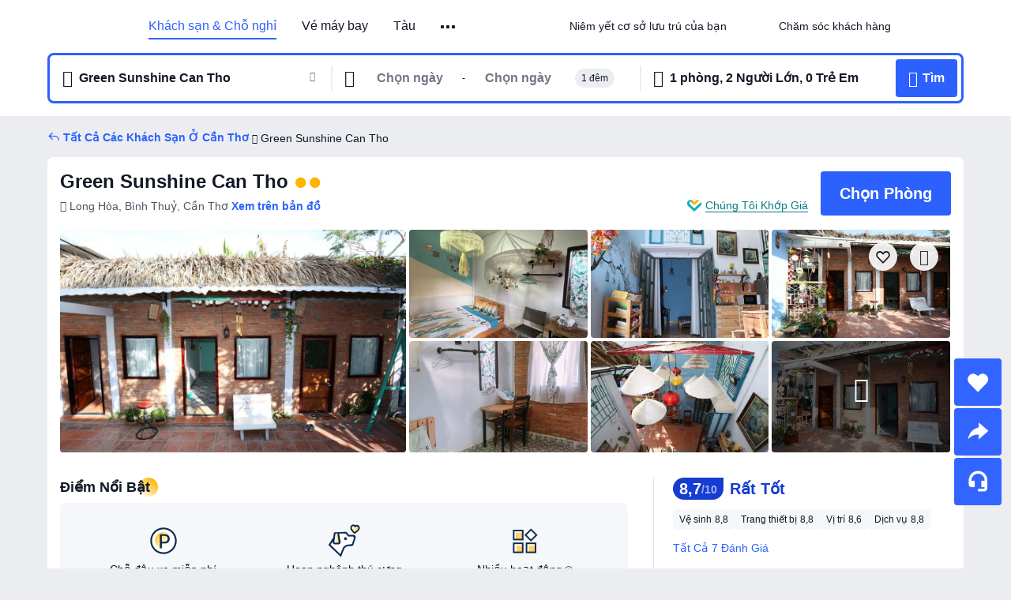

--- FILE ---
content_type: text/html; charset=utf-8
request_url: https://vn.trip.com/hotels/can-tho-hotel-detail-54574509/green-sunshine-can-tho/
body_size: 56843
content:
<!DOCTYPE html><html lang="vi-VN" data-cargo="locale:vi-VN,language:vn,currency:VND,contextType:online,site:VN,group:Trip,country:VN"><head><meta charSet="utf-8"/><link rel="preconnect" href="https://ak-d.tripcdn.com/"/><link rel="preconnect" href="https://aw-d.tripcdn.com/"/><link rel="preload" href="https://ak-s-cw.tripcdn.com/modules/ibu/online-assets/TripGeom-Regular.ba9c64b894f5e19551d23b37a07ba0a4.woff2" as="font" crossorigin="" fetchpriority="high"/><link rel="preload" href="https://ak-s-cw.tripcdn.com/modules/ibu/online-assets/TripGeom-Medium.c01bb95e18e1b0d0137ff80b79b97a38.woff2" as="font" crossorigin="" fetchpriority="high"/><link rel="preload" href="https://ak-s-cw.tripcdn.com/modules/ibu/online-assets/TripGeom-Bold.9e9e0eb59209311df954413ff4957cbb.woff2" as="font" crossorigin="" fetchpriority="high"/><link rel="preload" href="https://ak-s-cw.tripcdn.com/NFES/trip-hotel-online/1768199763099/_next/serverStatic/font/iconfont.woff2" as="font" crossorigin="" fetchpriority="low"/><link rel="stylesheet" href="https://ak-s-cw.tripcdn.com/NFES/trip-hotel-online/1768199763099/_next/static/css/032dff32caf4bb86.css" crossorigin="anonymous" data-precedence="high"/><link rel="stylesheet" href="https://ak-s-cw.tripcdn.com/NFES/trip-hotel-online/1768199763099/_next/static/css/082c0e64ad1c9dfa.css" crossorigin="anonymous" data-precedence="high"/><link rel="stylesheet" href="https://ak-s-cw.tripcdn.com/NFES/trip-hotel-online/1768199763099/_next/static/css/b35f9c0397f5e7aa.css" crossorigin="anonymous" data-precedence="high"/><link rel="stylesheet" href="https://ak-s-cw.tripcdn.com/NFES/trip-hotel-online/1768199763099/_next/static/css/ac8ac49867505902.css" crossorigin="anonymous" data-precedence="high"/><link rel="stylesheet" href="https://ak-s-cw.tripcdn.com/NFES/trip-hotel-online/1768199763099/_next/static/css/2a15b9cf23c4d936.css" crossorigin="anonymous" data-precedence="high"/><link rel="stylesheet" href="https://ak-s-cw.tripcdn.com/NFES/trip-hotel-online/1768199763099/_next/static/css/9f7178bd697e2cd9.css" crossorigin="anonymous" data-precedence="high"/><link rel="preload" as="style" href="https://ak-s-cw.tripcdn.com/modules/ibu/ibu-public-component-umd/style.b7b60106e8e8a07d9ee0e3ec624de507.css" crossorigin="anonymous"/><link rel="preload" as="style" href="https://ak-s-cw.tripcdn.com/modules/ibu/online-assets/font.ddfdb9c8916dd1ec37cbf52f9391aca5.css" crossorigin="anonymous"/><link rel="preload" href="https://pages.trip.com/Hotels/libs/sdt/sdt.min.0.0.9.js" as="script"/><link rel="preload" href="https://ak-s-cw.tripcdn.com/NFES/trip-hotel-online/1768199763099/_next/static/chunks/app/detail/page-6e00adfcd296f05f.js" as="script"/><link rel="preload" href="//ak-s.tripcdn.com/modules/hotel/hotel-spider-defence-new/sdt.1004-common.min.1589d4c8f1f0c32bbeb180195d34e6b4.js" as="script"/><meta name="viewport" content="width=device-width, initial-scale=1"/><title>Green Sunshine Can Tho (Cần Thơ), Giá Cập Nhật 2026, Ưu Đãi &amp; Đánh Giá | Trip.com</title><meta name="description" content="Đặt trực tuyến bất kỳ lúc nào với hỗ trợ khách hàng 24/7 trên Trip.com - xem giá mới nhất, đánh giá và hình ảnh cho Green Sunshine Can Tho tại Cần Thơ."/><meta name="keywords" content="Green Sunshine Can Tho"/><meta property="og:type" content="website"/><meta property="og:title" content="Green Sunshine Can Tho (Cần Thơ), Giá Cập Nhật 2026, Ưu Đãi &amp; Đánh Giá | Trip.com"/><meta property="og:description" content="Đặt trực tuyến bất kỳ lúc nào với hỗ trợ khách hàng 24/7 trên Trip.com - xem giá mới nhất, đánh giá và hình ảnh cho Green Sunshine Can Tho tại Cần Thơ."/><meta property="og:url" content="https://vn.trip.com/hotels/can-tho-hotel-detail-54574509/green-sunshine-can-tho/"/><meta property="og:image" content="https://ak-d.tripcdn.com/images/0221e12000kzwigxx1A83_R_960_660_R5_D.jpg"/><meta property="og:site_name" content="Green Sunshine Can Tho"/><link rel="alternate" href="https://www.trip.com/hotels/can-tho-hotel-detail-54574509/green-sunshine-can-tho/" hrefLang="x-default"/><link rel="alternate" href="https://uk.trip.com/hotels/can-tho-hotel-detail-54574509/green-sunshine-can-tho/" hrefLang="en-GB"/><link rel="alternate" href="https://hk.trip.com/hotels/can-tho-hotel-detail-54574509/green-sunshine-can-tho/" hrefLang="zh-Hant-HK"/><link rel="alternate" href="https://kr.trip.com/hotels/can-tho-hotel-detail-54574509/green-sunshine-can-tho/" hrefLang="ko"/><link rel="alternate" href="https://jp.trip.com/hotels/can-tho-hotel-detail-54574509/green-sunshine-can-tho/" hrefLang="ja"/><link rel="alternate" href="https://sg.trip.com/hotels/can-tho-hotel-detail-54574509/green-sunshine-can-tho/" hrefLang="en-SG"/><link rel="alternate" href="https://au.trip.com/hotels/can-tho-hotel-detail-54574509/green-sunshine-can-tho/" hrefLang="en-AU"/><link rel="alternate" href="https://de.trip.com/hotels/can-tho-hotel-detail-54574509/green-sunshine-can-tho/" hrefLang="de"/><link rel="alternate" href="https://fr.trip.com/hotels/can-tho-hotel-detail-54574509/green-sunshine-can-tho/" hrefLang="fr"/><link rel="alternate" href="https://es.trip.com/hotels/can-tho-hotel-detail-54574509/green-sunshine-can-tho/" hrefLang="es"/><link rel="alternate" href="https://it.trip.com/hotels/can-tho-hotel-detail-54574509/green-sunshine-can-tho/" hrefLang="it"/><link rel="alternate" href="https://ru.trip.com/hotels/can-tho-hotel-detail-54574509/green-sunshine-can-tho/" hrefLang="ru"/><link rel="alternate" href="https://th.trip.com/hotels/can-tho-hotel-detail-54574509/green-sunshine-can-tho/" hrefLang="th"/><link rel="alternate" href="https://id.trip.com/hotels/can-tho-hotel-detail-54574509/green-sunshine-can-tho/" hrefLang="id"/><link rel="alternate" href="https://my.trip.com/hotels/can-tho-hotel-detail-54574509/green-sunshine-can-tho/" hrefLang="ms"/><link rel="alternate" href="https://vn.trip.com/hotels/can-tho-hotel-detail-54574509/green-sunshine-can-tho/" hrefLang="vi"/><link rel="alternate" href="https://nl.trip.com/hotels/can-tho-hotel-detail-54574509/green-sunshine-can-tho/" hrefLang="nl"/><link rel="alternate" href="https://pl.trip.com/hotels/can-tho-hotel-detail-54574509/green-sunshine-can-tho/" hrefLang="pl"/><link rel="alternate" href="https://gr.trip.com/hotels/can-tho-hotel-detail-54574509/green-sunshine-can-tho/" hrefLang="el"/><link rel="alternate" href="https://tr.trip.com/hotels/can-tho-hotel-detail-54574509/green-sunshine-can-tho/" hrefLang="tr"/><link rel="alternate" href="https://br.trip.com/hotels/can-tho-hotel-detail-54574509/green-sunshine-can-tho/" hrefLang="pt-BR"/><link rel="alternate" href="https://tw.trip.com/hotels/can-tho-hotel-detail-54574509/green-sunshine-can-tho/" hrefLang="zh-Hant-TW"/><link rel="alternate" href="https://nz.trip.com/hotels/can-tho-hotel-detail-54574509/green-sunshine-can-tho/" hrefLang="en-NZ"/><link rel="alternate" href="https://ca.trip.com/hotels/can-tho-hotel-detail-54574509/green-sunshine-can-tho/" hrefLang="en-CA"/><link rel="alternate" href="https://us.trip.com/hotels/can-tho-hotel-detail-54574509/green-sunshine-can-tho/" hrefLang="en-US"/><link rel="alternate" href="https://pk.trip.com/hotels/can-tho-hotel-detail-54574509/green-sunshine-can-tho/" hrefLang="en-PK"/><link rel="alternate" href="https://in.trip.com/hotels/can-tho-hotel-detail-54574509/green-sunshine-can-tho/" hrefLang="en-IN"/><link rel="alternate" href="https://sa.trip.com/hotels/can-tho-hotel-detail-54574509/green-sunshine-can-tho/" hrefLang="ar-SA"/><link rel="alternate" href="https://ae.trip.com/hotels/can-tho-hotel-detail-54574509/green-sunshine-can-tho/" hrefLang="en-AE"/><link rel="alternate" href="https://at.trip.com/hotels/can-tho-hotel-detail-54574509/green-sunshine-can-tho/" hrefLang="de-AT"/><link rel="alternate" href="https://dk.trip.com/hotels/can-tho-hotel-detail-54574509/green-sunshine-can-tho/" hrefLang="da"/><link rel="alternate" href="https://fi.trip.com/hotels/can-tho-hotel-detail-54574509/green-sunshine-can-tho/" hrefLang="fi"/><link rel="alternate" href="https://mx.trip.com/hotels/can-tho-hotel-detail-54574509/green-sunshine-can-tho/" hrefLang="es-MX"/><link rel="alternate" href="https://ph.trip.com/hotels/can-tho-hotel-detail-54574509/green-sunshine-can-tho/" hrefLang="en-PH"/><link rel="alternate" href="https://pt.trip.com/hotels/can-tho-hotel-detail-54574509/green-sunshine-can-tho/" hrefLang="pt"/><link rel="alternate" href="https://se.trip.com/hotels/can-tho-hotel-detail-54574509/green-sunshine-can-tho/" hrefLang="sv"/><link rel="canonical" href="https://vn.trip.com/hotels/can-tho-hotel-detail-54574509/green-sunshine-can-tho/"/><link rel="preload" href="https://ak-d.tripcdn.com/images/0221e12000kzwigxx1A83_R_960_660_R5_D.jpg" as="image" fetchpriority="high"/><script type="text/javascript">window.UBT_BIZCONFIG={isLoadRMS:false}</script><link rel="stylesheet" href="https://ak-s-cw.tripcdn.com/modules/ibu/ibu-public-component-umd/style.b7b60106e8e8a07d9ee0e3ec624de507.css" crossorigin="anonymous"/><script src="https://ak-s-cw.tripcdn.com/modules/ibu/ibu-public-component-umd/production.min.e60ad7659c4307455a5d16ce5eb7707d.js" crossorigin="anonymous"></script><script src="https://ak-s-cw.tripcdn.com/modules/ibu/gtm-loader/gtm-loader.131ef8b57f3d288725f3c2c14517cd74.js"></script><link rel="stylesheet" href="https://ak-s-cw.tripcdn.com/modules/ibu/online-assets/font.ddfdb9c8916dd1ec37cbf52f9391aca5.css" crossorigin="anonymous"/><script type="application/ld+json">{"@type":"Hotel","name":"Green Sunshine Can Tho","address":{"postalCode":"900000","addressLocality":"Long Hòa, Bình Thuỷ","streetAddress":"Long Hòa, Bình Thuỷ, Cần Thơ","addressRegion":"Cần Thơ","addressCountry":"Việt Nam","@type":"PostalAddress"},"image":"https://ak-d.tripcdn.com/images/0221e12000kzwigxx1A83_R_960_660_R5_D.jpg","@context":"http://schema.org","aggregateRating":{"bestRating":5,"@type":"AggregateRating","reviewCount":"7","ratingValue":"4.3"},"priceRange":"Từ 214.841₫","url":"https://www.trip.com/hotels/can-tho-hotel-detail-54574509/green-sunshine-can-tho/"}</script><script type="application/ld+json">{"@context":"https://schema.org","@type":"BreadcrumbList","itemListElement":[{"@type":"ListItem","position":1,"name":"Trip.com","item":"https://vn.trip.com"},{"@type":"ListItem","position":2,"name":"Khách sạn","item":"https://vn.trip.com/hotels/"},{"@type":"ListItem","position":3,"name":"Khách sạn tại Việt Nam","item":"https://vn.trip.com/hotels/country/vietnam.html"},{"@type":"ListItem","position":4,"name":"Khách sạn tại Cần Thơ","item":"https://vn.trip.com/hotels/can-tho-hotels-list-36145/"},{"@type":"ListItem","position":5,"name":"Green Sunshine Can Tho","item":""}]}</script><script type="application/ld+json">{"@context":"https://schema.org","@type":"FAQPage","mainEntity":[{"@type":"Question","name":"Giờ nhận phòng và trả phòng tại Green Sunshine Can Tho là khi nào?","acceptedAnswer":{"@type":"Answer","text":"Giờ nhận phòng tại Green Sunshine Can Tho bắt đầu từ 14:00-22:00, và giờ trả phòng là 12:00."}},{"@type":"Question","name":"Có được mang theo thú cưng tại Green Sunshine Can Tho không?","acceptedAnswer":{"@type":"Answer","text":"Có, thú cưng được chào đón tại Green Sunshine Can Tho, nhưng chúng tôi khuyến nghị nên gọi điện trước để xác nhận chi tiết."}},{"@type":"Question","name":"Giá phòng tại Green Sunshine Can Tho là bao nhiêu?","acceptedAnswer":{"@type":"Answer","text":"Giá phòng tại Green Sunshine Can Tho thay đổi tùy theo ngày, chính sách của khách sạn và các yếu tố khác. Hãy nhập ngày du lịch của bạn để kiểm tra giá hiện tại."}},{"@type":"Question","name":"Làm thế nào để tôi đến được Green Sunshine Can Tho từ sân bay gần nhất?","acceptedAnswer":{"@type":"Answer","text":"Sân bay gần nhất là Sân bay quốc tế Cần Thơ, cách đó cách khách sạn khoảng 13 phút khi đi ô tô (7,1km)."}},{"@type":"Question","name":"Chính sách hủy phòng tại Green Sunshine Can Tho là gì?","acceptedAnswer":{"@type":"Answer","text":"Chính sách hủy phòng tại Green Sunshine Can Tho tùy thuộc vào loại phòng và điều khoản đặt phòng của bạn."}}]}</script><link rel="preload" href="https://ak-s-cw.tripcdn.com/ares/api/cc?f=locale%2Fv3%2F100043054%2Fvi-VN.js%2C%2Flocale%2Fv3%2F6002%2Fvi-VN.js%2C%2Flocale%2Fv3%2F6001%2Fvi-VN.js%2C%2Flocale%2Fv3%2F330151%2Fvi-VN.js%2C%2Flocale%2Fv3%2F330153%2Fvi-VN.js%2C%2Flocale%2Fv3%2F100015471%2Fvi-VN.js%2C%2Flocale%2Fv3%2F100009239%2Fvi-VN.js%2C%2Flocale%2Fv3%2F37666%2Fvi-VN.js%2C%2Flocale%2Fv3%2F100015469%2Fvi-VN.js%2C%2Flocale%2Fv3%2F33000032%2Fvi-VN.js%2C%2Flocale%2Fv3%2F33000006%2Fvi-VN.js%2C%2Flocale%2Fv3%2F33000018%2Fvi-VN.js%2C%2Flocale%2Fv3%2F33000015%2Fvi-VN.js%2C%2Flocale%2Fv3%2F33000010%2Fvi-VN.js%2C%2Flocale%2Fv3%2F6005%2Fvi-VN.js%2C%2Flocale%2Fv3%2F37100%2Fvi-VN.js%2C%2Flocale%2Fv3%2F37007%2Fvi-VN.js&amp;etagc=e0f879c2bffa23b536afa5736370f29c&amp;defaultNfesId=100043054" as="script" crossorigin="anonymous"/><script id="webcore_internal" type="application/json" crossorigin="anonymous">{"rootMessageId":"100043054-0a98f24a-491319-3222"}</script><script src="https://ak-s-cw.tripcdn.com/NFES/trip-hotel-online/1768199763099/_next/static/chunks/polyfills-c67a75d1b6f99dc8.js" crossorigin="anonymous" nomodule=""></script></head><body dir="ltr" class="ibu-hotel-online-tripgeom" data-domain="ak"><div id="hp_container" class=""><div id="ibu_hotel_header"><div class="mc-hd mc-hd__vi-vn mc-hd_line mc-hd_theme_white mc-hd-single_row"><div class="mc-hd__inner"><div class="mc-hd__flex-con clear-float"><div class="mc-hd__logo-con mc-hd__logo-con-vi-VN"><div class="mc-hd__trip-logo-placeholder"></div></div><div class="mc-hd__nav-single-row"><div class="mc-hd__nav-con 3010 mc-hd__nav-loading" id="ibuHeaderChannels"><ul class="mc-hd__nav"><li class="mc-hd__nav-item"><a id="header_action_nav_hotels" class="mc-hd__nav-lnk is-active" title="Khách sạn &amp; Chỗ nghỉ" href="/hotels/?locale=vi-VN&amp;curr=VND">Khách sạn & Chỗ nghỉ</a></li><li class="mc-hd__nav-item"><a id="header_action_nav_flights" class="mc-hd__nav-lnk" title="Vé máy bay" href="/flights/?locale=vi-VN&amp;curr=VND">Vé máy bay</a></li><li class="mc-hd__nav-item"><a id="header_action_nav_trains" class="mc-hd__nav-lnk" title="Tàu" href="/trains/?locale=vi-VN&amp;curr=VND">Tàu</a></li><li class="mc-hd__nav-item"><a id="header_action_nav_airporttransfers" class="mc-hd__nav-lnk" title="Đưa Đón Sân Bay" href="/airport-transfers/?locale=vi-VN&amp;curr=VND">Đưa Đón Sân Bay</a></li><li class="mc-hd__nav-item mc-hd__nav-item-wth-sub"><a id="header_action_nav_ttd" class="mc-hd__nav-lnk" title="Tour &amp; Hoạt Động" href="/things-to-do/ttd-home/?ctm_ref=vactang_page_23810&amp;locale=vi-VN&amp;curr=VND">Tour & Hoạt Động</a><ul class="mc-hd__nav-item-sub"><li><a id="header_action_nav_Tour &amp; Hoạt Động" href="/things-to-do/ttd-home/?ctm_ref=vactang_page_23810&amp;locale=vi-VN&amp;curr=VND" class="mc-hd__sub-nav-lnk">Tour &amp; Hoạt Động</a></li><li><a id="header_action_nav_eSIM &amp; SIM" href="/sale/w/10229/esim.html?locale=vi-VN&amp;curr=VND" class="mc-hd__sub-nav-lnk">eSIM &amp; SIM</a></li></ul></li><li class="mc-hd__nav-item mc-hd__nav-item-wth-sub"><span id="header_action_nav_travelinspiration" class="mc-hd__nav-lnk" title="Cảm Hứng Du Lịch">Cảm Hứng Du Lịch</span><ul class="mc-hd__nav-item-sub"><li><a id="header_action_nav_Trip.Best" href="/toplist/tripbest/home?locale=vi-VN&amp;curr=VND" class="mc-hd__sub-nav-lnk">Trip.Best</a></li></ul></li><li class="mc-hd__nav-item"><a id="header_action_nav_packages" class="mc-hd__nav-lnk" title="Combo Tiết Kiệm" href="/packages/?sourceFrom=IBUBundle_home&amp;locale=vi-VN&amp;curr=VND">Combo Tiết Kiệm</a></li><li class="mc-hd__nav-item"><a id="header_action_nav_tripcoins" class="mc-hd__nav-lnk" title="Phần Thưởng Trip.com" href="/customer/loyalty/?locale=vi-VN&amp;curr=VND">Phần Thưởng Trip.com</a></li></ul></div></div><div class="mc-hd__func-con" id="ibuHeaderMenu"><div class="mc-hd__func"><div class="mc-hd__option-app-placeholder">Ứng dụng</div><div class="mc-hd__option"><div class="mc-hd__entry"><span title="Niêm yết cơ sở lưu trú của bạn">Niêm yết cơ sở lưu trú của bạn</span><i class="fi fi-Hotels"></i></div></div><div class="mc-hd__option mc-hd__option__selector"><div class="mc-hd__selector mc-lhd-menu-selector" tabindex="0" role="button" aria-haspopup="dialog" aria-label="Ngôn ngữ/Tiền tệ"><div class="mc-lhd-menu-selector-locale-con" style="padding:8px" aria-hidden="true"><div class="mc-lhd-menu-selector-locale vi_vn"><i class="locale-icon flag-vi-VN"></i></div></div></div></div><div class="mc-hd__option"><div class="mc-hd__help"><span title="Chăm sóc khách hàng">Chăm sóc khách hàng</span><i class="fi fi-ic_help"></i></div></div><div class="mc-hd__search-booking-placeholder">Tìm Đặt Chỗ</div><div class="mc-lhd-menu-account mc-lhd-account-nologin" style="display:none"></div></div></div></div></div></div><script>if (typeof Object.assign !== 'function') {window._assignObject = function(t, s) {for (var k in s) { t[k] = s[k] }; return t }; }else { window._assignObject = Object.assign } window.__CARGO_DATA__ = _assignObject(window.__CARGO_DATA__ || {}, {"channelmetauoe1":[{"channel":"home","source":"flights","value":"{\"displayName\":\"Home\",\"displayNameSharkKey\":\"ButtonText_Home\",\"path\":\"\"}"},{"channel":"hotels","source":"flights","value":"{\"displayName\":\"Hotels\",\"displayNameSharkKey\":\"ButtonText_Hotel\",\"path\":\"/hotels/\",\"icon\":\"fi-hotel_new\",\"groupId\":1}"},{"channel":"flights","source":"flights","value":"{\"displayName\":\"Flights\",\"displayNameSharkKey\":\"ButtonText_Flights\",\"path\":\"/flights/\",\"icon\":\"fi-flight\",\"groupId\":1}"},{"channel":"trains","source":"flights","value":"{\"displayName\":\"Trains\",\"displayNameSharkKey\":\"ButtonText_Trains\",\"path\":\"/trains/\",\"icon\":\"fi-train\",\"groupId\":1}"},{"channel":"ttd","source":"flights","value":"{\"displayName\":\"TNT\",\"displayNameSharkKey\":\"ButtonText_TTD\",\"path\":\"/things-to-do/ttd-home/?ctm_ref=vactang_page_23810\",\"icon\":\"fi-ic_tnt\",\"groupId\":1}"},{"channel":"travelguide","source":"flights","value":"{\"displayName\":\"Attractions\",\"displayNameSharkKey\":\"ButtonText_TravelGuide\",\"path\":\"/travel-guide/\",\"icon\":\"fi-destination\",\"parent\":\"travelinspiration\",\"groupId\":3}"},{"channel":"carhire","source":"flights","value":"{\"displayName\":\"Car Rentals\",\"displayNameSharkKey\":\"ButtonText_Carhire\",\"path\":\"/carhire/?channelid=14409\",\"parent\":\"cars\",\"icon\":\"fi-car\",\"groupId\":1}"},{"channel":"airporttransfers","source":"flights","value":"{\"displayName\":\"Airport Transfers\",\"displayNameSharkKey\":\"ButtonText_AirportTransfers\",\"path\":\"/airport-transfers/\",\"parent\":\"cars\",\"icon\":\"fi-airport-transfer\",\"groupId\":1}"},{"channel":"cars","source":"flights","value":"{\"displayName\":\"Cars\",\"displayNameSharkKey\":\"ButtonText_Cars\",\"path\":\"\",\"icon\":\"fi-ic_carrental\",\"groupId\":1}"},{"channel":"sales","source":"flights","value":"{\"displayName\":\"Deals\",\"displayNameSharkKey\":\"ButtonText_Deals\",\"path\":\"/sale/deals/\",\"icon\":\"fi-a-ic_deal21x\",\"groupId\":3}"},{"channel":"tripcoins","source":"flights","value":"{\"displayName\":\"Trip Rewards\",\"displayNameSharkKey\":\"ButtonText_TripRewards\",\"path\":\"/customer/loyalty/\",\"icon\":\"fi-a-TripCoins\",\"groupId\":4}"},{"channel":"giftcard","source":"flights","value":"{\"displayName\":\"GiftCard\",\"displayNameSharkKey\":\"ButtonText_GiftCard\",\"path\":\"/giftcard\",\"icon\":\"fi-ic_giftcard\",\"groupId\":2}"},{"channel":"cruises","source":"flights","value":"{\"displayName\":\"Cruises\",\"displayNameSharkKey\":\"ButtonText_Cruises\",\"path\":\"/cruises\",\"icon\":\"fi-ic_BU_cruises\",\"groupId\":2}"},{"channel":"others","source":"flights","value":"{\"path\":\"/sale/w/1744/singaporediscovers.html?locale=en_sg\",\"displayName\":\"SingapoRediscovers Vouchers\",\"displayNameSharkKey\":\"key_channel_sg_vouchers\"}"},{"channel":"packages","source":"flights","value":"{\"displayName\":\"Bundle\",\"displayNameSharkKey\":\"ButtonText_Bundle\",\"path\":\"/packages/?sourceFrom=IBUBundle_home\",\"icon\":\"fi-ic_bundle\",\"groupId\":1}"},{"channel":"customtrips","source":"flights","value":"{\"displayName\":\"Custom Trips\",\"displayNameSharkKey\":\"ButtonText_CustomTrip\",\"path\":\"/custom-trips/index\",\"icon\":\"fi-a-ic_BU_customtrips\",\"groupId\":2}"},{"channel":"insurance","source":"flights","value":"{\"displayName\":\"Insurance\",\"displayNameSharkKey\":\"ButtonText_Insurance\",\"path\":\"/insurance?bid=1&cid=2&pid=1\",\"icon\":\"fi-ic_insurance\",\"groupId\":2}"},{"channel":"tnt","source":"flights","value":"{\"displayName\":\"tnt\",\"displayNameSharkKey\":\"ButtonText_TTD\",\"path\":\"/things-to-do/ttd-home/?ctm_ref=vactang_page_23810\",\"parent\":\"ttd\",\"icon\":\"fi-ic_tnt\",\"groupId\":1}"},{"channel":"esim","source":"flights","value":"{\"displayName\":\"eSIM\",\"displayNameSharkKey\":\"ButtonText_eSim\",\"path\":\"/sale/w/10229/esim.html\",\"parent\":\"ttd\",\"groupId\":1}"},{"channel":"tripmap","source":"flights","value":"{\"displayName\":\"Map\",\"displayNameSharkKey\":\"ButtonText_Map\",\"path\":\"/webapp/tripmap/travel?entranceId=Triponlinehomeside\",\"icon\":\"fi-a-itinerarymap\",\"groupId\":3}"},{"channel":"travelinspiration","source":"flights","value":"{\"displayName\":\"TravelInspiration\",\"displayNameSharkKey\":\"ButtonText_TravelInspiration\",\"path\":\"\",\"icon\":\"fi-destination\",\"groupId\":3}"},{"channel":"tripbest","source":"flights","value":"{\"displayName\":\"TripBest\",\"displayNameSharkKey\":\"ButtonText_TripBest\",\"path\":\"/toplist/tripbest/home\",\"icon\":\"fi-destination\",\"parent\":\"travelinspiration\",\"groupId\":3}"},{"channel":"tripplanner","source":"flights","value":"{\"displayName\":\"TripPlanner\",\"displayNameSharkKey\":\"ButtonText_TripPlanner\",\"path\":\"/webapp/tripmap/tripplanner?source=t_online_homepage\",\"groupId\":3,\"iconUrl\":\"https://dimg04.tripcdn.com/images/05E1712000o6ljnud70A3.svg\",\"activeIconUrl\":\"https://dimg04.tripcdn.com/images/05E3c12000nm1joaw5B34.png\"}"},{"channel":"grouptours","source":"flights","value":"{\"displayName\":\"Group Tours\",\"displayNameSharkKey\":\"ButtonText_GroupTours\",\"path\":\"/package-tours/group-tours\",\"groupId\":2,\"iconUrl\":\"https://dimg04.tripcdn.com/images/05E6i12000nn4rqq27CB1.svg\",\"activeIconUrl\":\"https://dimg04.tripcdn.com/images/05E6i12000nn4rqq27CB1.svg\"}"},{"channel":"privatetours","source":"flights","value":"{\"displayName\":\"Private Tours\",\"displayNameSharkKey\":\"ButtonText_PrivateTours\",\"path\":\"/package-tours/private-tours\",\"groupId\":2,\"iconUrl\":\"https://dimg04.tripcdn.com/images/05E4612000nn4rnod1150.svg\",\"activeIconUrl\":\"https://dimg04.tripcdn.com/images/05E4612000nn4rnod1150.svg\"}"}],"locale":"vi-VN","onlinechannelscvivne1":[{"locale":"vi-VN","channel":"hotels","value":"1"},{"locale":"vi-VN","channel":"flights","value":"1"},{"locale":"vi-VN","channel":"trains","value":"1"},{"locale":"vi-VN","channel":"airporttransfers","value":"1"},{"locale":"vi-VN","channel":"ttd","value":"1"},{"locale":"vi-VN","channel":"tnt","value":"1"},{"locale":"vi-VN","channel":"esim","value":"1"},{"locale":"vi-VN","channel":"travelinspiration","value":"1"},{"locale":"vi-VN","channel":"travelguide","value":"0"},{"locale":"vi-VN","channel":"tripbest","value":"1"},{"locale":"vi-VN","channel":"packages","value":"1"},{"locale":"vi-VN","channel":"tripmap","value":"0"},{"locale":"vi-VN","channel":"tripcoins","value":"1"}],"menumetacvivne0":"{\"entry\":{\"url\":\"/list-your-property?channel=21\",\"displaySharkKey\":\"key_header_entry\"},\"help\":{\"mode\":\"entry\",\"url\":\"/pages/support\"},\"mybooking\":{\"url\":\"/order/all\",\"displaySharkKey\":\"V3_Profile_MyOrders\"}}","loginmenue0":"{\"menu\":[{\"show\":true,\"displayName\":\"My Bookings\",\"displayNameSharkKey\":\"V3_Profile_MyOrders\",\"include\":\"all\",\"link\":\"/order/all\",\"id\":\"booking\"},{\"show\":false,\"displayName\":\"Trip Coins\",\"displayNameSharkKey\":\"V3_Profile_Points\",\"include\":\"all\",\"showByLocale\":\"en-ca,da-dk,fi-fi,uk-ua,pt-pt,es-mx,sv-se,nl-nl,pl-pl,en-sg,ja-jp,ko-kr,en-hk,zh-hk,de-de,fr-fr,es-es,ru-ru,id-id,en-id,th-th,en-th,ms-my,en-my,en-au,en-xx,en-us,es-us,tr-tr,en-ie,de-at,de-ch,fr-ch,nl-be,en-be,fr-be,en-il,pt-br,el-gr,en-ae,en-sa,en-nz,en-gb,it-it,vi-vn,en-ph,en-in,en-pk,en-kw,en-qa,en-om,en-bh,en-kh,ru-az,ru-by,ru-kz,zh-sg,zh-my\",\"link\":\"/customer/points/\",\"id\":\"points\"},{\"show\":true,\"displayName\":\"Promo Codes\",\"displayNameSharkKey\":\"V3_Promo_Code\",\"include\":\"all\",\"link\":\"/customer/promo/\",\"id\":\"codes\"},{\"show\":true,\"displayName\":\"Profile\",\"displayNameSharkKey\":\"V3_Text_MembInfo\",\"include\":\"all\",\"link\":\"/membersinfo/profile/\",\"id\":\"profile\"},{\"show\":false,\"displayName\":\"Friend Referrals\",\"displayNameSharkKey\":\"V3_Text_Friend\",\"include\":\"all\",\"link\":\"/sale/w/1899/friends-referral-main.html?locale=en_xx\",\"id\":\"Friend\"},{\"show\":false,\"displayName\":\"Favorites\",\"displayNameSharkKey\":\"ButtonText_Hotel_Collection\",\"showByLocale\":\"en-ca,da-dk,fi-fi,uk-ua,pt-pt,es-mx,sv-se,nl-nl,pl-pl,en-sg,ja-jp,ko-kr,en-hk,zh-hk,zh-tw,de-de,fr-fr,es-es,ru-ru,id-id,en-id,th-th,en-th,ms-my,en-my,en-au,en-xx,en-us,es-us,tr-tr,en-ie,de-at,de-ch,fr-ch,nl-be,en-be,fr-be,en-il,pt-br,el-gr,en-ae,en-sa,en-nz,en-gb,it-it,vi-vn,en-ph,en-in,en-pk,en-kw,en-qa,en-om,en-bh,en-kh,ru-az,ru-by,ru-kz,zh-sg,zh-my\",\"include\":\"all\",\"link\":\"/favorite/\",\"id\":\"favorites\"},{\"show\":false,\"showByLocale\":\"en-xx,en-us,en-sg,en-au,en-my,en-gb,en-be,en-ch,en-ie,en-ca,en-sa,en-hk,en-ae,en-nz,en-il,zh-tw,zh-hk,ja-jp,ko-kr,th-th,vi-vn,en-th,en-id,en-ph,en-in,en-pk,en-kw,en-qa,en-om,en-bh,en-kh,ru-az,ru-by,ru-kz,zh-sg,zh-my\",\"displayName\":\"Moments\",\"displayNameSharkKey\":\"V3_Profile_Moments\",\"include\":\"all\",\"link\":\"/travel-guide/personal-home\",\"id\":\"Moments\"},{\"show\":false,\"displayName\":\"Flight Price Alerts\",\"displayNameSharkKey\":\"Key_Flight_Price_Alerts\",\"include\":\"all\",\"showByLocale\":\"en-ca,da-dk,fi-fi,uk-ua,pt-pt,es-mx,sv-se,nl-nl,pl-pl,en-sg,ja-jp,ko-kr,en-hk,zh-hk,de-de,fr-fr,es-es,ru-ru,id-id,en-id,th-th,en-th,ms-my,en-my,en-au,en-xx,en-us,es-us,tr-tr,en-ie,de-at,de-ch,fr-ch,nl-be,en-be,fr-be,en-il,pt-br,el-gr,en-ae,en-sa,en-nz,en-gb,it-it,vi-vn,en-ph,en-in,en-pk,en-kw,en-qa,en-om,en-bh,en-kh,ru-az,ru-by,ru-kz,zh-sg,zh-my\",\"link\":\"/flights/price-alert/\",\"id\":\"flghtAlert\"},{\"show\":false,\"displayName\":\"Rewards\",\"displayNameSharkKey\":\"Key_Entrance_Title\",\"include\":\"all\",\"showByLocale\":\"en-ca,da-dk,fi-fi,uk-ua,pt-pt,es-mx,sv-se,nl-nl,pl-pl,en-sg,ja-jp,ko-kr,en-hk,zh-hk,de-de,fr-fr,es-es,ru-ru,id-id,en-id,th-th,en-th,ms-my,en-my,en-au,en-xx,en-us,es-us,tr-tr,en-ie,de-at,de-ch,fr-ch,nl-be,en-be,fr-be,en-il,pt-br,el-gr,en-ae,en-sa,en-nz,en-gb,it-it,vi-vn,en-ph,en-in,en-pk,en-kw,en-qa,en-om,en-bh,en-kh,ru-az,ru-by,ru-kz,zh-sg,zh-my\",\"link\":\"/customer/tierpoints/\",\"id\":\"rewards\"}]}"})</script></div><div class="content"><div class="page_detailPage__zRS1L"><div class="detailSearchBox_detailSearchBox-container__GKmx0" role="region" aria-label="Tìm kiếm cơ sở lưu trú"><div class="detailSearchBox_searchBox-wrap__WvYqJ"><div dir="ltr" class="searchBoxContainer__z5SAp responsive__iDq6D"><div class="searchBox__gPrFy" style="border:3px solid var(--smtcColorBorderBrandBold)"><div class="destination__MneKx responsive__vrNTP" aria-label=""><div class="descriptionBorderBox__Fn4fW"><div class="destination-inputBox__lJLLb"><i aria-hidden="true" class="hotel_desktop_trip- ic ic-locationline ic_locationline destination-icon__WAVAD"></i><div class="destination-inputBoxIputContainer__NRWlF"><input id="destinationInput" class="destination-inputBox_input__FyxR4" type="text" autoComplete="off" placeholder="Bạn muốn đi đâu?" tabindex="0" value="Green Sunshine Can Tho"/><div class="destination-inputBox_inputFake__mQ3Gz">Green Sunshine Can Tho</div></div><div class="destination-inputBoxClearIconContainer__Glo7x" tabindex="0" role="button" aria-label=""><i aria-hidden="true" class="hotel_desktop_trip- ic ic-clear ic_clear destination-inputBoxClearIcon__olXZu"></i></div><div class="divider__J9E6E"></div></div></div></div><div class="responsive__Djfnm calendar__U5W5V calendarRelavtive__pWLcx" tabindex="0" aria-label=""><div class="calendarBox__IY9SI"><i aria-hidden="true" class="hotel_desktop_trip- ic ic-calendar ic_calendar calendar-icon___FMn8"></i><div class="calendar-time__NWqIM"><input id="checkInInput" type="text" readonly="" placeholder="Chọn ngày" class="calendar-checkInInput__WKk2h" tabindex="-1" value=""/><div class="calendar-inputBox_inputFake__M3Udk">Chọn ngày</div></div><div class="calendar-nights___Bn9y">-</div><div class="calendar-time__NWqIM"><input id="checkOutInput" type="text" readonly="" placeholder="Chọn ngày" class="calendar-checkOutInput__aurPl" tabindex="-1" value=""/><div class="calendar-inputBox_inputFake__M3Udk">Chọn ngày</div></div><div class="nights__i8cwz"><span>1 đêm</span></div><div class="divider__XkfFN"></div></div><div tabindex="-1" data-stop-blur="stop-calendar-blur" class="calendarComponent__e4tJH"></div></div><div class="guest__MEM77 responsive__VcS0g" tabindex="0" role="button" aria-expanded="false" aria-label=""><div class="guestBox__lMID_"><i aria-hidden="true" class="hotel_desktop_trip- ic ic-user ic_user guestBox-person__vuOLI"></i><div class="guestBox-content__Pc63P">1 phòng, 2 Người Lớn, 0 Trẻ Em</div></div></div><div class="searchButton-container__HE5VV"><div class="searchButtonContainer__fIR6v responsive__C52t0" role="button" aria-label="Tìm"><button class="tripui-online-btn tripui-online-btn-large tripui-online-btn-solid-primary  tripui-online-btn-block  " type="button" style="padding:0 16px;font-size:16px;height:48px" dir="ltr"><div class="tripui-online-btn-content"><span class="tripui-online-btn-icon" style="transform:none"><i aria-hidden="true" class="hotel_desktop_trip- ic ic-search ic_search searchButton-icon__OOYav"></i></span><span class="tripui-online-btn-content-children ">Tìm</span></div></button></div></div></div></div></div></div><div class="crumb_hotelCrumb__8aaZb"><span class="crumb_hotelCrumb-box__zv3Ma" tabindex="0" aria-label="Tất Cả Các Khách Sạn Ở Cần Thơ" role="button"><i aria-hidden="true" class="smarticon u-icon u-icon-ic_new_back u-icon_ic_new_back crumb_hotelCrumb-icon__JsUUj"></i><span class="crumb_hotelCrumb-title__siLyG" aria-hidden="true">Tất Cả Các Khách Sạn Ở Cần Thơ</span></span><div class="crumb_hotelCrumb-seo-title-box__DrnL3"><span class="crumb_hotelCrumb-seo-title__AzUmW" tabindex="0"><i aria-hidden="true" class="hotel_desktop_trip- ic ic-forward ic_forward crumb_hotelCrumb-switchIcon_right__Gw8rE"></i>Green Sunshine Can Tho</span><div class="crumb_hotelCrumb-seo-freshModal__JJFWD "></div></div></div><div class="page_detailMain__9AGj9 "><div class="hotelHeaderInfo_headInfo__s6DnB" id="trip_main_content"><div class="headInit_headInit__Z6g5X"><div class="headInit_headInit_left__AfFyu"><div class="headInit_headInit-title__m3aAX"><h1 class="headInit_headInit-title_nameA__EE_LB" data-exposure="{&quot;ubtKey&quot;:&quot;hotel_trip_detail_module_load&quot;,&quot;data&quot;:{&quot;masterhotelid&quot;:54574509,&quot;page&quot;:&quot;10320668147&quot;,&quot;locale&quot;:&quot;vi-VN&quot;,&quot;module&quot;:&quot;hotel_name&quot;}}" data-send="devTrace" tabindex="0" aria-label="Green Sunshine Can Tho">Green Sunshine Can Tho</h1><span class="headInit_headInit-tagBox___eg6I"><div class="hotelTag_hotelTag_box__zvaUt"></div><span class="hotelLevel_hotelLevel__mhh3v" aria-label="Điểm đánh giá 2/5" role="img"><i aria-hidden="true" class="smarticon u-icon u-icon-ic_new_circle u-icon_ic_new_circle hotelLevel_hotelLevel_icon__IjXS0"></i><i aria-hidden="true" class="smarticon u-icon u-icon-ic_new_circle u-icon_ic_new_circle hotelLevel_hotelLevel_icon__IjXS0"></i></span><div class="hotelTag_hotelTag_box__zvaUt"></div></span></div><div><div class="headInit_headInit-address_position__OZU_R" data-exposure="{&quot;ubtKey&quot;:&quot;hotel_trip_detail_module_load&quot;,&quot;data&quot;:{&quot;masterhotelid&quot;:54574509,&quot;page&quot;:&quot;10320668147&quot;,&quot;locale&quot;:&quot;vi-VN&quot;,&quot;module&quot;:&quot;hotel_address&quot;}}" data-send="devTrace"><span class="headInit_headInit-address_text__D_Atv" tabindex="0" aria-label="Long Hòa, Bình Thuỷ, Cần Thơ" role="button"><i aria-hidden="true" class="hotel_desktop_trip- ic ic-locationline ic_locationline headInit_headInit-address_icon__3pBcD"></i><span aria-hidden="true">Long Hòa, Bình Thuỷ, Cần Thơ</span></span><div class="headInit_headInit-address_showmoregroup__Hgtra"><div tabindex="0"><div class="style_textLinkButton__XwrMR headInit_headInit-address_showmoreA__3ygOE"><span>Xem trên bản đồ</span></div></div></div></div></div></div><div class="headInit_headInit_right__XCEKz"><div class="headInit_headInit-leftSide__2bud1 headInit_headInit-leftSideTrip__HUM48"><div></div><div><div class="m-BRGEntry  " data-exposure="{&quot;ubtKey&quot;:&quot;htl_ol_comp_olWpm_wePriceMatch_exposure&quot;,&quot;data&quot;:{&quot;source_page&quot;:&quot;detail&quot;}}"><div class="m-BRGEntry-icon " aria-hidden="true"></div><span class="m-BRGEntry-text" tabindex="0" role="button">Chúng Tôi Khớp Giá</span></div></div></div><button class="tripui-online-btn tripui-online-btn-large tripui-online-btn-solid-primary    " type="button" style="padding:0 24px;height:56px;font-size:20px" dir="ltr"><div class="tripui-online-btn-content"><span class="tripui-online-btn-content-children ">Chọn Phòng</span></div></button></div></div><div class="headAlbum_headAlbum__WXxRg" aria-hidden="true"><div class="headAlbum_headAlbum-container__C9mUv" data-exposure="{&quot;ubtKey&quot;:&quot;htl_ol_dtl_htlinfo_vdpic_exposure&quot;,&quot;data&quot;:{&quot;channeltype&quot;:&quot;online&quot;,&quot;has_video&quot;:&quot;F&quot;,&quot;masterhotelid&quot;:&quot;54574509&quot;,&quot;pictureNum&quot;:10,&quot;source_url&quot;:&quot;https://ak-d.tripcdn.com/images/0221e12000kzwigxx1A83_R_960_660_R5_D.jpg&quot;,&quot;page&quot;:&quot;10320668147&quot;,&quot;locale&quot;:&quot;vi-VN&quot;}}"><div class="headAlbum_headAlbum-bigpic__CJHFG"><div class="headAlbum_headAlbum_position__bQWOy"><div tabindex="0" class="headAlbum_headAlbum-smallpics_box__kaOO6" role="img" aria-label="Thư viện ảnh Green Sunshine Can Tho"><img class="headAlbum_headAlbum_img__vfjQm" src="https://ak-d.tripcdn.com/images/0221e12000kzwigxx1A83_R_960_660_R5_D.jpg" alt="hotel overview picture" fetchpriority="high" aria-hidden="true"/></div></div></div><div class="headAlbum_headAlbum-smallpics__hpPrY"><div class="headAlbum_headAlbum-smallpics_item__oqBM3" tabindex="0" role="img" aria-label="Thư viện ảnh Green Sunshine Can Tho"><div class="headAlbum_headAlbum-smallpics_box__kaOO6" aria-hidden="true"><img class="headAlbum_headAlbum_img__vfjQm" src="https://ak-d.tripcdn.com/images/0222212000mbvejke99F5_R_339_206_R5_D.jpg" alt=""/></div></div><div class="headAlbum_headAlbum-smallpics_item__oqBM3" tabindex="0" role="img" aria-label="Thư viện ảnh Green Sunshine Can Tho"><div class="headAlbum_headAlbum-smallpics_box__kaOO6" aria-hidden="true"><img class="headAlbum_headAlbum_img__vfjQm" src="https://ak-d.tripcdn.com/images/0224d12000kzwiqbb97A1_R_339_206_R5_D.jpg" alt=""/></div></div><div class="headAlbum_headAlbum-smallpics_item__oqBM3" tabindex="0" role="img" aria-label="Thư viện ảnh Green Sunshine Can Tho"><div class="headAlbum_headAlbum-smallpics_box__kaOO6" aria-hidden="true"><img class="headAlbum_headAlbum_img__vfjQm" src="https://ak-d.tripcdn.com/images/0223k12000kzwip6607C4_R_339_206_R5_D.jpg" alt=""/></div></div><div class="headAlbum_headAlbum-smallpics_item__oqBM3" tabindex="0" role="img" aria-label="Thư viện ảnh Green Sunshine Can Tho"><div class="headAlbum_headAlbum-smallpics_box__kaOO6" aria-hidden="true"><img class="headAlbum_headAlbum_img__vfjQm" src="https://ak-d.tripcdn.com/images/0226j12000kyletur624F_R_339_206_R5_D.jpg" alt=""/></div></div><div class="headAlbum_headAlbum-smallpics_item__oqBM3" tabindex="0" role="img" aria-label="Thư viện ảnh Green Sunshine Can Tho"><div class="headAlbum_headAlbum-smallpics_box__kaOO6" aria-hidden="true"><img class="headAlbum_headAlbum_img__vfjQm" src="https://ak-d.tripcdn.com/images/0221e12000kzwio6n321D_R_339_206_R5_D.jpg" alt=""/></div></div><div class="headAlbum_headAlbum-smallpics_item__oqBM3" tabindex="0" role="img" aria-label="Thư viện ảnh Green Sunshine Can Tho"><div class="headAlbum_headAlbum-smallpics_box__kaOO6" aria-hidden="true"><img class="headAlbum_headAlbum_img__vfjQm" src="https://ak-d.tripcdn.com/images/0222112000kzwikbo51EC_R_339_206_R5_D.jpg" alt=""/></div><div tabindex="0" class="headAlbum_headAlbum-showmore__8G87f"><i aria-hidden="true" class="hotel_desktop_trip- ic ic-image ic_image headAlbum_allImg__7NxMb"></i><div style="min-height:18px"></div></div></div><div id="collectHotelB" class="collectHotelB_collectHotel__VFQ_2 collectHotelB_collectHotel_onlineShareVersionB__a2ee7"><i aria-hidden="true" class="smarticon u-icon u-icon-outlined u-icon_outlined collectHotelB_collectHotel_unselected__oJJ63"></i></div><div class="shareBox_onlineShareWrapper__dloph"><div class="online-share-wrapper v1_0_3"><div class="online-share-trigger-wrapper"><div class="shareBox_shareBox__tN4N_"><i aria-hidden="true" class="hotel_desktop_trip- ic ic-share ic_share shareBox_shareIcon__qtJHt"></i></div></div></div></div></div></div></div></div><div class="page_headInfo_bottom__kARj_"><div class="headBottom_headerBottom___8GSb"><div class="headBottom_headerBottom_left__GxeQe" id="headBottom_headerBottom_left"><div class="headHighLight_highlight__VSP_p"><div><div class="headHighLight_highlight-title_text_container__zhvdL"><img class="headHighLight_highlight-title_text_icon__SwR6q" src="https://dimg04.tripcdn.com/images/1re6b12000fmjp4w8EE85.png" aria-hidden="true"/><span class="headHighLight_highlight-title_textA__DatrV">Điểm Nổi Bật</span></div></div><div class="headHighLight_highlight-content__HfPiA"><div class="headHighLight_highlight-content_item__tBAwR" tabindex="0"><img class="headHighLight_highlight-content_icon___d6ex" src="https://dimg04.tripcdn.com/images/1re1o12000g27htmo4855.png" aria-hidden="true"/><span class="headHighLight_highlight-content_txt__7V2rs">Chỗ đậu xe miễn phí</span></div><div class="headHighLight_highlight-content_item__tBAwR" tabindex="0"><img class="headHighLight_highlight-content_icon___d6ex" src="https://dimg04.tripcdn.com/images/1re5n12000g27hfd973A2.png" aria-hidden="true"/><span class="headHighLight_highlight-content_txt__7V2rs">Hoan nghênh thú cưng</span></div><div class="headHighLight_highlight-content_item__tBAwR" tabindex="0"><img class="headHighLight_highlight-content_icon___d6ex" src="https://dimg04.tripcdn.com/images/1re3c12000g27he61336B.png" aria-hidden="true"/><span class="headHighLight_highlight-content_txt__7V2rs">Nhiều hoạt động<i aria-hidden="true" class="smarticon u-icon u-icon-ic_new_info_line u-icon_ic_new_info_line headHighLight_highlight-content_txt_tip_icon__2RRaF"></i></span></div></div></div><div class="headFacilityNew_headFacility__v5__A" data-exposure="{&quot;ubtKey&quot;:&quot;htl_t_online_dtl_fs_facliity_exposure&quot;,&quot;data&quot;:{&quot;locale&quot;:&quot;vi-VN&quot;,&quot;page&quot;:&quot;10320668147&quot;,&quot;masterhotelid&quot;:54574509,&quot;fac_num&quot;:8,&quot;freefac_num&quot;:2,&quot;sceneid&quot;:&quot;[0]&quot;,&quot;sp_tracelogid&quot;:&quot;100043054-0a98f24a-491319-3222&quot;}}"><div class="headFacilityNew_headFacility-container__cirz2"><div class="headFacilityNew_headFacility-container_top__XGd20"><div class="headFacilityNew_headFacility-titleA__Am0XA">Tiện nghi</div></div><div class="headFacilityNew_headFacility-list__TKhjv"><div class="headFacilityNew_headFacility-list_item__0V_zM" id="fac_0" aria-label="Đậu xe Miễn phí" role="text"><i aria-hidden="true" class="hotel_desktop_trip- ic ic-parking ic_parking headFacilityNew_headFacility-list_icon__z3srE"></i><span aria-hidden="true"><span class="headFacilityNew_headFacility-list_descTit__A3XKB">Đậu xe</span><span class="headFacilityNew_showTitle__399MU">Miễn phí</span></span></div><div class="headFacilityNew_headFacility-list_item__0V_zM" id="fac_1" aria-label="Nơi chứa hành lý" role="text"><i aria-hidden="true" class="hotel_desktop_trip- ic ic-baggage ic_baggage headFacilityNew_headFacility-list_icon__z3srE"></i><span aria-hidden="true"><span class="headFacilityNew_headFacility-list_desc__SqAR2">Nơi chứa hành lý</span></span></div><div class="headFacilityNew_headFacility-list_item__0V_zM" id="fac_2" aria-label="Wi-Fi ở khu vực công cộng Miễn phí" role="text"><i aria-hidden="true" class="hotel_desktop_trip- ic ic-wifi ic_wifi headFacilityNew_headFacility-list_icon__z3srE"></i><span aria-hidden="true"><span class="headFacilityNew_headFacility-list_descTit__A3XKB">Wi-Fi ở khu vực công cộng</span><span class="headFacilityNew_showTitle__399MU">Miễn phí</span></span></div><div class="headFacilityNew_headFacility-list_item__0V_zM" id="fac_3" aria-label="Thư viện" role="text"><i aria-hidden="true" class="hotel_desktop_trip- ic ic-library ic_library headFacilityNew_headFacility-list_icon__z3srE"></i><span aria-hidden="true"><span class="headFacilityNew_headFacility-list_desc__SqAR2">Thư viện</span></span></div><div class="headFacilityNew_headFacility-list_item__0V_zM" id="fac_4" aria-label="Thuê xe đạp" role="text"><i aria-hidden="true" class="hotel_desktop_trip- ic ic-checklist ic_checklist headFacilityNew_headFacility-list_icon__z3srE"></i><span aria-hidden="true"><span class="headFacilityNew_headFacility-list_desc__SqAR2">Thuê xe đạp</span></span></div><div class="headFacilityNew_headFacility-list_item__0V_zM" id="fac_5" aria-label="Khu vực hút thuốc" role="text"><i aria-hidden="true" class="hotel_desktop_trip- ic ic-smoking ic_smoking headFacilityNew_headFacility-list_icon__z3srE"></i><span aria-hidden="true"><span class="headFacilityNew_headFacility-list_desc__SqAR2">Khu vực hút thuốc</span></span></div><div class="headFacilityNew_headFacility-list_item__0V_zM" id="fac_6" aria-label="Vườn" role="text"><i aria-hidden="true" class="hotel_desktop_trip- ic ic-checklist ic_checklist headFacilityNew_headFacility-list_icon__z3srE"></i><span aria-hidden="true"><span class="headFacilityNew_headFacility-list_desc__SqAR2">Vườn</span></span></div><div class="headFacilityNew_headFacility-list_item__0V_zM" id="fac_7" aria-label="Máy sấy quần áo" role="text"><i aria-hidden="true" class="hotel_desktop_trip- ic ic-checklist ic_checklist headFacilityNew_headFacility-list_icon__z3srE"></i><span aria-hidden="true"><span class="headFacilityNew_headFacility-list_desc__SqAR2">Máy sấy quần áo</span></span></div></div><div class="style_textLinkButton__XwrMR headFacilityNew_headFacility-showmoreA___dZbn" tabindex="0">Tất Cả Tiện Nghi</div></div></div><div data-exposure="{&quot;ubtKey&quot;:&quot;hotel_trip_detail_module_load&quot;,&quot;data&quot;:{&quot;masterhotelid&quot;:54574509,&quot;page&quot;:&quot;10320668147&quot;,&quot;locale&quot;:&quot;vi-VN&quot;,&quot;module&quot;:&quot;hotel_description&quot;,&quot;position&quot;:1}}" data-send="devTrace" aria-label=" Green Sunshine Homestay ở Bình Thủy, Cần Thơ, cách Trung tâm Thương mại Cái Khế và Vincom Plaza Xuân Khánh 10 phút lái xe. Nhà khách này cách Công Viên Lưu Hữu Phước 5 km và cách Nhà Cổ Bình Thủy 5,3 km." role="text"><div class="hotelDescription_hotelDescription-titleA__dOwX2">Mô Tả Khách Sạn</div><div class="hotelDescription_hotelDescription-address__2tlm2" aria-hidden="true"><span class="hotelDescription_hotelDescription-address_detail_highLight__mbLc0 hotelDescription_hotelDescription-address_detail_line1__4EL_K"> Green Sunshine Homestay ở Bình Thủy, Cần Thơ, cách Trung tâm Thương mại Cái Khế và Vincom Plaza Xuân Khánh 10 phút lái xe. Nhà khách này cách Công Viên Lưu Hữu Phước 5 km và cách Nhà Cổ Bình Thủy 5,3 km.</span></div><div class="style_textLinkButton__XwrMR hotelDescription_hotelDescription-address_showmoreA__Yt1A4" tabindex="0">Xem Thêm</div></div></div><div class="headBottom_headerBottom_right__iOoID"><div class="headReviewNew_reviewNew___bp_z" data-exposure="{&quot;ubtKey&quot;:&quot;htl_t_online_dtl_midban_cmt_exposure&quot;,&quot;data&quot;:{&quot;page&quot;:&quot;10320668147&quot;,&quot;locale&quot;:&quot;vi-VN&quot;,&quot;masterhotelid&quot;:54574509}}"><div><div class="reviewTop_reviewTop-container__RwoZu"><div tabindex="0" class="reviewTop_reviewTop-container_has_score__hSsxL"><div class="reviewTop_reviewTop-score-container__SoL7s" aria-label="8,7/10" role="text"><em class="reviewTop_reviewTop-score__FpKsA" aria-hidden="true">8,7</em><em class="reviewTop_reviewTop-scoreMax__CfPSG" aria-hidden="true">/<!-- -->10</em></div></div><span class="reviewTop_reviewTop-container_desc__hlPSz" aria-label="Điểm đánh giá Rất Tốt" role="text"><span aria-hidden="true">Rất Tốt</span></span></div></div><div class="scoreDetail_scoreDetail__MW_wt"><div class="scoreDetail_scoreDetail-item__TqLBs"><span class="scoreDetail_scoreDetail-item_desc__m0XKS">Vệ sinh</span><span class="scoreDetail_scoreDetail-item_score__jEQ9O">8,8</span></div><div class="scoreDetail_scoreDetail-item__TqLBs"><span class="scoreDetail_scoreDetail-item_desc__m0XKS">Trang thiết bị</span><span class="scoreDetail_scoreDetail-item_score__jEQ9O">8,8</span></div><div class="scoreDetail_scoreDetail-item__TqLBs"><span class="scoreDetail_scoreDetail-item_desc__m0XKS">Vị trí</span><span class="scoreDetail_scoreDetail-item_score__jEQ9O">8,6</span></div><div class="scoreDetail_scoreDetail-item__TqLBs"><span class="scoreDetail_scoreDetail-item_desc__m0XKS">Dịch vụ</span><span class="scoreDetail_scoreDetail-item_score__jEQ9O">8,8</span></div></div><div tabindex="0" aria-label="Tất Cả 7 Đánh Giá" role="button"><div class="style_textLinkButton__XwrMR headReviewNew_reviewSwitch-review_numA__Qv6sO" aria-hidden="true">Tất Cả 7 Đánh Giá</div></div></div><div class="headBottom_headerBottom_right_split__o7xeq"></div><div class="headTrafficNew_headTraffic__fykSq"><div class="headTrafficNew_headTraffic-title__5jh1C"><div class="headTrafficNew_headTraffic-title_box__9guE7"><div tabindex="0" class="headTrafficNew_headTraffic-title_icon__Vr6JJ" role="button" aria-label="Xem Trên Bản Đồ"></div><div class="headTrafficNew_headTraffic-title_descA__EohBt">Xem xung quanh đây</div></div></div><div class="trafficDetail_headTraffic-content_highlight__oODoD" data-exposure="{&quot;ubtKey&quot;:&quot;htl_ol_dtl_surroundings_exposure&quot;,&quot;data&quot;:{&quot;channeltype&quot;:&quot;online&quot;,&quot;hotPoiInfoList&quot;:[{&quot;distType&quot;:&quot;&quot;,&quot;effectiveTrafficType&quot;:&quot;&quot;,&quot;locale&quot;:&quot;&quot;,&quot;poiId&quot;:&quot;&quot;,&quot;poiName&quot;:&quot;&quot;,&quot;poiType&quot;:&quot;&quot;,&quot;positionShowText&quot;:&quot;Sân Bay: Sân bay quốc tế Cần Thơ&quot;,&quot;walkDriveDistance&quot;:&quot;&quot;},{&quot;distType&quot;:&quot;&quot;,&quot;effectiveTrafficType&quot;:&quot;&quot;,&quot;locale&quot;:&quot;&quot;,&quot;poiId&quot;:&quot;&quot;,&quot;poiName&quot;:&quot;&quot;,&quot;poiType&quot;:&quot;&quot;,&quot;positionShowText&quot;:&quot;Điểm nổi bật: Hội Thánh Tin Lành An Nghiệp VUMC&quot;,&quot;walkDriveDistance&quot;:&quot;&quot;},{&quot;distType&quot;:&quot;&quot;,&quot;effectiveTrafficType&quot;:&quot;&quot;,&quot;locale&quot;:&quot;&quot;,&quot;poiId&quot;:&quot;&quot;,&quot;poiName&quot;:&quot;&quot;,&quot;poiType&quot;:&quot;&quot;,&quot;positionShowText&quot;:&quot;Điểm nổi bật: Nhà Thờ Bình An&quot;,&quot;walkDriveDistance&quot;:&quot;&quot;},{&quot;distType&quot;:&quot;&quot;,&quot;effectiveTrafficType&quot;:&quot;&quot;,&quot;locale&quot;:&quot;&quot;,&quot;poiId&quot;:&quot;&quot;,&quot;poiName&quot;:&quot;&quot;,&quot;poiType&quot;:&quot;&quot;,&quot;positionShowText&quot;:&quot;Điểm nổi bật: Nhà Trực Thăng Cần Thơ&quot;,&quot;walkDriveDistance&quot;:&quot;&quot;},{&quot;distType&quot;:&quot;&quot;,&quot;effectiveTrafficType&quot;:&quot;&quot;,&quot;locale&quot;:&quot;&quot;,&quot;poiId&quot;:&quot;&quot;,&quot;poiName&quot;:&quot;&quot;,&quot;poiType&quot;:&quot;&quot;,&quot;positionShowText&quot;:&quot;Điểm nổi bật: Chùa Thới Long&quot;,&quot;walkDriveDistance&quot;:&quot;&quot;},{&quot;distType&quot;:&quot;&quot;,&quot;effectiveTrafficType&quot;:&quot;&quot;,&quot;locale&quot;:&quot;&quot;,&quot;poiId&quot;:&quot;&quot;,&quot;poiName&quot;:&quot;&quot;,&quot;poiType&quot;:&quot;&quot;,&quot;positionShowText&quot;:&quot;Điểm nổi bật: Công Ty Giải Trí Võ Thuật Quốc Bảo Cần Thơ&quot;,&quot;walkDriveDistance&quot;:&quot;&quot;}],&quot;locale&quot;:&quot;vi-VN&quot;,&quot;masterhotelid&quot;:&quot;54574509&quot;,&quot;page&quot;:&quot;10320668147&quot;,&quot;countryid&quot;:&quot;111&quot;,&quot;cityid&quot;:&quot;36145&quot;}}"><div id="traffic_0" class="trafficDetail_headTraffic-item__XpIj_"><i aria-hidden="true" class="hotel_desktop_trip- ic ic-flight2 ic_flight2 trafficDetail_headTraffic-item_icon__Yfnby"></i><div class="trafficDetail_headTraffic-item_desc__9VF_q">Sân Bay: Sân bay quốc tế Cần Thơ</div><div class="trafficDetail_headTraffic-item_distance__Zoscp"> (7,1km)</div></div><div id="traffic_1" class="trafficDetail_headTraffic-item__XpIj_"><i aria-hidden="true" class="hotel_desktop_trip- ic ic-landmark2 ic_landmark2 trafficDetail_headTraffic-item_icon__Yfnby"></i><div class="trafficDetail_headTraffic-item_desc__9VF_q">Điểm nổi bật: Hội Thánh Tin Lành An Nghiệp VUMC</div><div class="trafficDetail_headTraffic-item_distance__Zoscp"> (200m)</div></div><div id="traffic_2" class="trafficDetail_headTraffic-item__XpIj_"><i aria-hidden="true" class="hotel_desktop_trip- ic ic-landmark2 ic_landmark2 trafficDetail_headTraffic-item_icon__Yfnby"></i><div class="trafficDetail_headTraffic-item_desc__9VF_q">Điểm nổi bật: Nhà Thờ Bình An</div><div class="trafficDetail_headTraffic-item_distance__Zoscp"> (770m)</div></div><div id="traffic_3" class="trafficDetail_headTraffic-item__XpIj_"><i aria-hidden="true" class="hotel_desktop_trip- ic ic-landmark2 ic_landmark2 trafficDetail_headTraffic-item_icon__Yfnby"></i><div class="trafficDetail_headTraffic-item_desc__9VF_q">Điểm nổi bật: Nhà Trực Thăng Cần Thơ</div><div class="trafficDetail_headTraffic-item_distance__Zoscp"> (840m)</div></div><div id="traffic_4" class="trafficDetail_headTraffic-item__XpIj_"><i aria-hidden="true" class="hotel_desktop_trip- ic ic-landmark2 ic_landmark2 trafficDetail_headTraffic-item_icon__Yfnby"></i><div class="trafficDetail_headTraffic-item_desc__9VF_q">Điểm nổi bật: Chùa Thới Long</div><div class="trafficDetail_headTraffic-item_distance__Zoscp"> (1,2km)</div></div><div id="traffic_5" class="trafficDetail_headTraffic-item__XpIj_"><i aria-hidden="true" class="hotel_desktop_trip- ic ic-landmark2 ic_landmark2 trafficDetail_headTraffic-item_icon__Yfnby"></i><div class="trafficDetail_headTraffic-item_desc__9VF_q">Điểm nổi bật: Công Ty Giải Trí Võ Thuật Quốc Bảo Cần Thơ</div><div class="trafficDetail_headTraffic-item_distance__Zoscp"> (1,3km)</div></div></div><div class="style_textLinkButton__XwrMR headTrafficNew_headTraffic-showMoreA__SdOyh" tabindex="0">Xem Trên Bản Đồ</div></div></div></div></div><!--$!--><template data-dgst="DYNAMIC_SERVER_USAGE"></template><!--/$--><div id="jpSpaHotelSelector"></div><div class="onlineTab_tabNavgationB__oPZMX" role="region" aria-label="Đường dẫn đến trang nội bộ"><div class="onlineTab_tabNavgation-left__kDD5X" role="tablist"><h2 class="onlineTab_tabNavgation_item__NtJx2 onlineTab_tabNavgation_item_selected___wKb9" role="tab" aria-selected="true" aria-label="Tổng Quan">Tổng Quan</h2><div class="onlineTab_tabSpacing__zEfgJ"></div><h2 class="onlineTab_tabNavgation_item__NtJx2" role="tab" aria-selected="false" aria-label="Phòng">Phòng</h2><div class="onlineTab_tabSpacing__zEfgJ"></div><h2 class="onlineTab_tabNavgation_item__NtJx2" role="tab" aria-selected="false" aria-label="Đánh Giá Của Khách">Đánh Giá Của Khách</h2><div class="onlineTab_tabSpacing__zEfgJ"></div><h2 class="onlineTab_tabNavgation_item__NtJx2" role="tab" aria-selected="false" aria-label="Tiện nghi">Tiện nghi</h2><div class="onlineTab_tabSpacing__zEfgJ"></div><h2 class="onlineTab_tabNavgation_item__NtJx2" role="tab" aria-selected="false" aria-label="Chính Sách">Chính Sách</h2></div><div class="onlineTab_tabNavgation-right__Xmy7g onlineTab_priceHide__mKV0j"><div></div><button class="tripui-online-btn tripui-online-btn-small tripui-online-btn-solid-primary    " type="button" style="margin-left:8px" dir="ltr"><div class="tripui-online-btn-content"><span class="tripui-online-btn-content-children ">Chọn Phòng</span></div></button></div></div><div role="region" aria-label="Chọn phòng"><div><div id="roomlist-baseroom-fit"><div id="494227479" class="spiderRoomList_outer__KHm_F"><div class="spiderRoomList_baseroomCard__Wlvsh spiderRoomList_firstCard__fkZhn"><div class="spiderRoomList_baseroom_ImgContainer___D6vM"><img class="spiderRoomList_baseRoomPic__oIvSX" src="//ak-d.tripcdn.com/images/1re6m12000b87h4ih2D60_R_200_100_R5.webp" alt="phòng thiên nhiên" aria-hidden="true"/><div class="spiderRoomList_baseRoom-imgLegend__kluV8"><i aria-hidden="true" class="smarticon u-icon u-icon-images u-icon_images spiderRoomList_baseRoom-imgLegend_icon__EfCWO"></i>7</div></div><div class="spiderRoomList_baseroom_InfoContainer__aOuAN"><h3 class="spiderRoomList_roomNameA__lXqYf spiderRoomList_roomname-padding__6ihVC">phòng thiên nhiên</h3><div class="spiderRoomList_roomFacility__HQhwa"><div class="spiderRoomList_roomFacility_basic__WSLen"><div class="spiderRoomList_bed__vvswD"><i aria-hidden="true" class="smarticon u-icon u-icon-ic_block_filled u-icon_ic_block_filled spiderRoomList_facilityIcon__a2qvN"></i><span class="spiderRoomList_bed_content__QVhXq spiderRoomList_hover__LVUDX">1 giường queen</span></div></div><div class="spiderRoomList_roomFacility_hotFacility__nfK83"><div class="spiderRoomList_roomFacility_hotFacility_element__xp02v"><i aria-hidden="true" class="smarticon u-icon u-icon-ic_new_fa_wifi u-icon_ic_new_fa_wifi spiderRoomList_icon__nVvBw"></i><span class="spiderRoomList_iconText__67QOv">Wi-Fi miễn phí</span></div><div class="spiderRoomList_roomFacility_hotFacility_element__xp02v"><i aria-hidden="true" class="smarticon u-icon u-icon-ic_new_fa_no_smoking u-icon_ic_new_fa_no_smoking spiderRoomList_icon__nVvBw"></i><span class="spiderRoomList_iconText__67QOv">Không hút thuốc</span></div><div class="spiderRoomList_roomFacility_hotFacility_element__xp02v"><i aria-hidden="true" class="smarticon u-icon u-icon-ic_new_fa_ac u-icon_ic_new_fa_ac spiderRoomList_icon__nVvBw"></i><span class="spiderRoomList_iconText__67QOv">Máy điều hòa</span></div><div class="spiderRoomList_roomFacility_hotFacility_element__xp02v"><i aria-hidden="true" class="smarticon u-icon u-icon-ic_new_fa_shower u-icon_ic_new_fa_shower spiderRoomList_icon__nVvBw"></i><span class="spiderRoomList_iconText__67QOv">Phòng Tắm Riêng</span></div><div class="spiderRoomList_roomFacility_hotFacility_element__xp02v"><i aria-hidden="true" class="smarticon u-icon u-icon-checklist u-icon_checklist spiderRoomList_icon__nVvBw"></i><span class="spiderRoomList_iconText__67QOv">Wi-Fi trong phòng</span></div><div class="spiderRoomList_roomFacility_hotFacility_element__xp02v"><i aria-hidden="true" class="smarticon u-icon u-icon-checklist u-icon_checklist spiderRoomList_icon__nVvBw"></i><span class="spiderRoomList_iconText__67QOv">Quạt điện</span></div></div></div><span class="style_textLinkButton__XwrMR spiderRoomList_seeMoreA__ArObn">Thông Tin Phòng</span></div><div class="spiderRoomList_baseroom_selectBtn__I3PCC"><div class="spiderRoomList_btn__OXcvU spiderRoomList_btn-primary__2wkrv"><span>Kiểm Tra Phòng Trống</span></div></div></div></div><div id="537850859" class="spiderRoomList_outer__KHm_F"><div class="spiderRoomList_baseroomCard__Wlvsh"><div class="spiderRoomList_baseroom_ImgContainer___D6vM"><img class="spiderRoomList_baseRoomPic__oIvSX" src="//ak-d.tripcdn.com/images/1re6m12000b87h4ih2D60_R_200_100_R5.webp" alt="Phòng Conical" aria-hidden="true"/><div class="spiderRoomList_baseRoom-imgLegend__kluV8"><i aria-hidden="true" class="smarticon u-icon u-icon-images u-icon_images spiderRoomList_baseRoom-imgLegend_icon__EfCWO"></i>6</div></div><div class="spiderRoomList_baseroom_InfoContainer__aOuAN"><h3 class="spiderRoomList_roomNameA__lXqYf spiderRoomList_roomname-padding__6ihVC">Phòng Conical</h3><div class="spiderRoomList_roomFacility__HQhwa"><div class="spiderRoomList_roomFacility_basic__WSLen"><div class="spiderRoomList_bed__vvswD"><i aria-hidden="true" class="smarticon u-icon u-icon-ic_block_filled u-icon_ic_block_filled spiderRoomList_facilityIcon__a2qvN"></i><span class="spiderRoomList_bed_content__QVhXq spiderRoomList_hover__LVUDX">1 giường queen</span></div></div><div class="spiderRoomList_roomFacility_hotFacility__nfK83"><div class="spiderRoomList_roomFacility_hotFacility_element__xp02v"><i aria-hidden="true" class="smarticon u-icon u-icon-ic_new_fa_wifi u-icon_ic_new_fa_wifi spiderRoomList_icon__nVvBw"></i><span class="spiderRoomList_iconText__67QOv">Wi-Fi miễn phí</span></div><div class="spiderRoomList_roomFacility_hotFacility_element__xp02v"><i aria-hidden="true" class="smarticon u-icon u-icon-ic_new_fa_no_smoking u-icon_ic_new_fa_no_smoking spiderRoomList_icon__nVvBw"></i><span class="spiderRoomList_iconText__67QOv">Không hút thuốc</span></div><div class="spiderRoomList_roomFacility_hotFacility_element__xp02v"><i aria-hidden="true" class="smarticon u-icon u-icon-ic_new_fa_ac u-icon_ic_new_fa_ac spiderRoomList_icon__nVvBw"></i><span class="spiderRoomList_iconText__67QOv">Máy điều hòa</span></div><div class="spiderRoomList_roomFacility_hotFacility_element__xp02v"><i aria-hidden="true" class="smarticon u-icon u-icon-ic_new_fa_shower u-icon_ic_new_fa_shower spiderRoomList_icon__nVvBw"></i><span class="spiderRoomList_iconText__67QOv">Phòng Tắm Riêng</span></div><div class="spiderRoomList_roomFacility_hotFacility_element__xp02v"><i aria-hidden="true" class="smarticon u-icon u-icon-checklist u-icon_checklist spiderRoomList_icon__nVvBw"></i><span class="spiderRoomList_iconText__67QOv">Wi-Fi trong phòng</span></div><div class="spiderRoomList_roomFacility_hotFacility_element__xp02v"><i aria-hidden="true" class="smarticon u-icon u-icon-checklist u-icon_checklist spiderRoomList_icon__nVvBw"></i><span class="spiderRoomList_iconText__67QOv">Quạt điện</span></div></div></div><span class="style_textLinkButton__XwrMR spiderRoomList_seeMoreA__ArObn">Thông Tin Phòng</span></div><div class="spiderRoomList_baseroom_selectBtn__I3PCC"><div class="spiderRoomList_btn__OXcvU spiderRoomList_btn-primary__2wkrv"><span>Kiểm Tra Phòng Trống</span></div></div></div></div><div id="494227481" class="spiderRoomList_outer__KHm_F"><div class="spiderRoomList_baseroomCard__Wlvsh"><div class="spiderRoomList_baseroom_ImgContainer___D6vM"><img class="spiderRoomList_baseRoomPic__oIvSX" src="//ak-d.tripcdn.com/images/1re6m12000b87h4ih2D60_R_200_100_R5.webp" alt="Phòng Lotus" aria-hidden="true"/><div class="spiderRoomList_baseRoom-imgLegend__kluV8"><i aria-hidden="true" class="smarticon u-icon u-icon-images u-icon_images spiderRoomList_baseRoom-imgLegend_icon__EfCWO"></i>4</div></div><div class="spiderRoomList_baseroom_InfoContainer__aOuAN"><h3 class="spiderRoomList_roomNameA__lXqYf spiderRoomList_roomname-padding__6ihVC">Phòng Lotus</h3><div class="spiderRoomList_roomFacility__HQhwa"><div class="spiderRoomList_roomFacility_basic__WSLen"><div class="spiderRoomList_bed__vvswD"><i aria-hidden="true" class="smarticon u-icon u-icon-ic_block_filled u-icon_ic_block_filled spiderRoomList_facilityIcon__a2qvN"></i><span class="spiderRoomList_bed_content__QVhXq spiderRoomList_hover__LVUDX">1 giường queen</span></div></div><div class="spiderRoomList_roomFacility_hotFacility__nfK83"><div class="spiderRoomList_roomFacility_hotFacility_element__xp02v"><i aria-hidden="true" class="smarticon u-icon u-icon-ic_new_fa_wifi u-icon_ic_new_fa_wifi spiderRoomList_icon__nVvBw"></i><span class="spiderRoomList_iconText__67QOv">Wi-Fi miễn phí</span></div><div class="spiderRoomList_roomFacility_hotFacility_element__xp02v"><i aria-hidden="true" class="smarticon u-icon u-icon-ic_new_fa_smoking u-icon_ic_new_fa_smoking spiderRoomList_icon__nVvBw"></i><span class="spiderRoomList_iconText__67QOv">Được phép hút thuốc</span></div><div class="spiderRoomList_roomFacility_hotFacility_element__xp02v"><i aria-hidden="true" class="smarticon u-icon u-icon-ic_new_fa_ac u-icon_ic_new_fa_ac spiderRoomList_icon__nVvBw"></i><span class="spiderRoomList_iconText__67QOv">Máy điều hòa</span></div><div class="spiderRoomList_roomFacility_hotFacility_element__xp02v"><i aria-hidden="true" class="smarticon u-icon u-icon-checklist u-icon_checklist spiderRoomList_icon__nVvBw"></i><span class="spiderRoomList_iconText__67QOv">Wi-Fi trong phòng</span></div><div class="spiderRoomList_roomFacility_hotFacility_element__xp02v"><i aria-hidden="true" class="smarticon u-icon u-icon-checklist u-icon_checklist spiderRoomList_icon__nVvBw"></i><span class="spiderRoomList_iconText__67QOv">Quạt điện</span></div><div class="spiderRoomList_roomFacility_hotFacility_element__xp02v"><i aria-hidden="true" class="smarticon u-icon u-icon-checklist u-icon_checklist spiderRoomList_icon__nVvBw"></i><span class="spiderRoomList_iconText__67QOv">Khăn</span></div></div></div><span class="style_textLinkButton__XwrMR spiderRoomList_seeMoreA__ArObn">Thông Tin Phòng</span></div><div class="spiderRoomList_baseroom_selectBtn__I3PCC"><div class="spiderRoomList_btn__OXcvU spiderRoomList_btn-primary__2wkrv"><span>Kiểm Tra Phòng Trống</span></div></div></div></div><div id="494227482" class="spiderRoomList_outer__KHm_F"><div class="spiderRoomList_baseroomCard__Wlvsh"><div class="spiderRoomList_baseroom_ImgContainer___D6vM"><img class="spiderRoomList_baseRoomPic__oIvSX" src="//ak-d.tripcdn.com/images/1re6m12000b87h4ih2D60_R_200_100_R5.webp" alt="Phòng đôi tiêu chuẩn có phòng tắm chung" aria-hidden="true"/><div class="spiderRoomList_baseRoom-imgLegend__kluV8"><i aria-hidden="true" class="smarticon u-icon u-icon-images u-icon_images spiderRoomList_baseRoom-imgLegend_icon__EfCWO"></i>6</div></div><div class="spiderRoomList_baseroom_InfoContainer__aOuAN"><h3 class="spiderRoomList_roomNameA__lXqYf spiderRoomList_roomname-padding__6ihVC">Phòng đôi tiêu chuẩn có phòng tắm chung</h3><div class="spiderRoomList_roomFacility__HQhwa"><div class="spiderRoomList_roomFacility_basic__WSLen"><div class="spiderRoomList_bed__vvswD"><i aria-hidden="true" class="smarticon u-icon u-icon-ic_block_filled u-icon_ic_block_filled spiderRoomList_facilityIcon__a2qvN"></i><span class="spiderRoomList_bed_content__QVhXq spiderRoomList_hover__LVUDX">1 giường queen</span></div></div><div class="spiderRoomList_roomFacility_hotFacility__nfK83"><div class="spiderRoomList_roomFacility_hotFacility_element__xp02v"><i aria-hidden="true" class="smarticon u-icon u-icon-ic_new_fa_wifi u-icon_ic_new_fa_wifi spiderRoomList_icon__nVvBw"></i><span class="spiderRoomList_iconText__67QOv">Wi-Fi miễn phí</span></div><div class="spiderRoomList_roomFacility_hotFacility_element__xp02v"><i aria-hidden="true" class="smarticon u-icon u-icon-ic_new_fa_no_smoking u-icon_ic_new_fa_no_smoking spiderRoomList_icon__nVvBw"></i><span class="spiderRoomList_iconText__67QOv">Không hút thuốc</span></div><div class="spiderRoomList_roomFacility_hotFacility_element__xp02v"><i aria-hidden="true" class="smarticon u-icon u-icon-ic_new_fa_ac u-icon_ic_new_fa_ac spiderRoomList_icon__nVvBw"></i><span class="spiderRoomList_iconText__67QOv">Máy điều hòa</span></div><div class="spiderRoomList_roomFacility_hotFacility_element__xp02v"><i aria-hidden="true" class="smarticon u-icon u-icon-checklist u-icon_checklist spiderRoomList_icon__nVvBw"></i><span class="spiderRoomList_iconText__67QOv">Wi-Fi trong phòng</span></div><div class="spiderRoomList_roomFacility_hotFacility_element__xp02v"><i aria-hidden="true" class="smarticon u-icon u-icon-checklist u-icon_checklist spiderRoomList_icon__nVvBw"></i><span class="spiderRoomList_iconText__67QOv">Quạt điện</span></div><div class="spiderRoomList_roomFacility_hotFacility_element__xp02v"><i aria-hidden="true" class="smarticon u-icon u-icon-checklist u-icon_checklist spiderRoomList_icon__nVvBw"></i><span class="spiderRoomList_iconText__67QOv">Khăn</span></div></div></div><span class="style_textLinkButton__XwrMR spiderRoomList_seeMoreA__ArObn">Thông Tin Phòng</span></div><div class="spiderRoomList_baseroom_selectBtn__I3PCC"><div class="spiderRoomList_btn__OXcvU spiderRoomList_btn-primary__2wkrv"><span>Kiểm Tra Phòng Trống</span></div></div></div></div></div></div></div><section id="outerReviewList" class="outerReviewList_reviewList-containerA__1FXHt" data-exposure="{&quot;ubtKey&quot;:&quot;htl_t_online_dtl_cmt_exposure&quot;,&quot;data&quot;:{&quot;masterhotelid&quot;:54574509,&quot;locale&quot;:&quot;vi-VN&quot;,&quot;page&quot;:&quot;10320668147&quot;,&quot;isFromDrawer&quot;:&quot;F&quot;}}" aria-label="Đánh Giá Của Khách" role="region"><div><h2 class="outerReviewList_reviewList-titleA__DDfbQ" aria-label="Đánh Giá Của Khách"><span aria-hidden="true">Đánh Giá Của Khách</span></h2></div><div><div class="reviewScores_reviewScore-container__jU_a8"><div class="reviewScores_reviewOverallScores-containerA__fmkB1"><div class="reviewScores_reviewOverallScores-containerHead__uIQwM"><div class="reviewScores_reviewOverallScores-scoreBackground__zE48y " aria-label="8,7/10" role="text"><div class="reviewScores_reviewOverallScores-scoreBody__HlIBC" aria-hidden="true"><strong class="reviewScores_reviewOverallScores-currentScore__v5Qtj">8,7</strong><span class="reviewScores_reviewOverallScores-maxScore__hyOwA">/<!-- -->10</span></div></div><div class="reviewScores_reviewOverallScores-desContainer___iDsq"><div class="reviewScores_reviewOverallScores-scoreDescA__sDwG8" aria-label="Điểm đánh giá Rất Tốt" role="text"><span aria-hidden="true">Rất Tốt</span></div><div class="reviewScores_reviewOverallScores-scoreCount__AkXS5" aria-label="7 đánh giá" role="text"><span aria-hidden="true">7 đánh giá</span></div></div></div><div class="reviewScores_reviewOverallScores-reviewFromTrip__mlpqP"><img src="//dimg04.tripcdn.com/images/1re5x12000cmbey6r4584.png" class="reviewScores_reviewOverallScores-tripLogo__T7cd6"/><span>Đánh Giá Xác Thực</span><i tabindex="0" aria-label="Vì khách sạn này chưa nhận được đủ đánh giá trên Trip.com, nên xếp hạng chung được tính bằng cách kết hợp đánh giá từ khách của chúng tôi với đánh giá từ các trang web du lịch đáng tin cậy khác." class="smarticon u-icon u-icon-ic_new_info_line u-icon_ic_new_info_line reviewScores_reviewOverallScores-scoreTipIcon__k1l6z"></i></div></div><div class="reviewScores_reviewCategoryScores-container__VssoO"><ul class="reviewScores_reviewCategoryScores-list__1Z96N"><li class="reviewScores_reviewCategoryScores-itemA__ifyXi"><div class="reviewScores_reviewCategoryScores-itemHead__4HXHu" aria-label="Vệ sinh 8,8" role="text"><span aria-hidden="true">Vệ sinh</span><span class="reviewScores_reviewCategoryScores-titleScore__pXwjH" aria-hidden="true"><span>8,8</span></span></div><div class="reviewScores_reviewCategoryScores-progressBar__PwGbZ" aria-hidden="true"><div class="reviewScores_reviewCategoryScores-progressBar_inner__p6bUb" style="width:88.00000000000001%;background-color:#173CD2"></div><div class="reviewScores_reviewCategoryScores-progressBar_avg__oxYtY" style="left:76%"></div></div></li><li class="reviewScores_reviewCategoryScores-itemA__ifyXi"><div class="reviewScores_reviewCategoryScores-itemHead__4HXHu" aria-label="Trang thiết bị 8,8" role="text"><span aria-hidden="true">Trang thiết bị</span><span class="reviewScores_reviewCategoryScores-titleScore__pXwjH" aria-hidden="true"><span>8,8</span></span></div><div class="reviewScores_reviewCategoryScores-progressBar__PwGbZ" aria-hidden="true"><div class="reviewScores_reviewCategoryScores-progressBar_inner__p6bUb" style="width:88.00000000000001%;background-color:#173CD2"></div><div class="reviewScores_reviewCategoryScores-progressBar_avg__oxYtY" style="left:76%"></div></div></li><li class="reviewScores_reviewCategoryScores-itemA__ifyXi"><div class="reviewScores_reviewCategoryScores-itemHead__4HXHu" aria-label="Vị trí 8,6" role="text"><span aria-hidden="true">Vị trí</span><span class="reviewScores_reviewCategoryScores-titleScore__pXwjH" aria-hidden="true"><span>8,6</span></span></div><div class="reviewScores_reviewCategoryScores-progressBar__PwGbZ" aria-hidden="true"><div class="reviewScores_reviewCategoryScores-progressBar_inner__p6bUb" style="width:86%;background-color:#173CD2"></div><div class="reviewScores_reviewCategoryScores-progressBar_avg__oxYtY" style="left:76%"></div></div></li><li class="reviewScores_reviewCategoryScores-itemA__ifyXi"><div class="reviewScores_reviewCategoryScores-itemHead__4HXHu" aria-label="Dịch vụ 8,8" role="text"><span aria-hidden="true">Dịch vụ</span><span class="reviewScores_reviewCategoryScores-titleScore__pXwjH" aria-hidden="true"><span>8,8</span></span></div><div class="reviewScores_reviewCategoryScores-progressBar__PwGbZ" aria-hidden="true"><div class="reviewScores_reviewCategoryScores-progressBar_inner__p6bUb" style="width:88.00000000000001%;background-color:#173CD2"></div><div class="reviewScores_reviewCategoryScores-progressBar_avg__oxYtY" style="left:76%"></div></div></li></ul><div class="reviewScores_reviewCategoryScores-legend__JtpW0"><div class="reviewScores_reviewCategoryScores-legend_icon__EBlBy"></div><span class="reviewScores_reviewCategoryScores-legend_txt__lVv87">Trung bình các cơ sở lưu trú tương tự tại Cần Thơ</span></div></div></div><span class="reivewTags_reviewTag-title__Nly1I">Được nhắc đến nhiều nhất</span><div class="reivewTags_reviewTag-container__NoZpg"><button class="reivewTags_reviewTag-item__8XiZb reivewTags_reviewTag-item_outDrawer__0Gd53" tabindex="0"><span>Tất cả đánh giá (7)</span></button><button class="reivewTags_reviewTag-item__8XiZb reivewTags_reviewTag-item_outDrawer__0Gd53" tabindex="0"><span>Đánh giá tích cực (7)</span></button></div><div class="reviewSwiper_reviewSwiper-botContainer__FFc7m"><div class="reviewSwiper_reviewSwiper-item__TaMR5 reviewSwiper_reviewSwiper-ssr__wzhUT" data-exposure="{&quot;ubtKey&quot;:&quot;htl_t_online_dtl_cmt_card_exposure&quot;,&quot;data&quot;:{&quot;writingid&quot;:1602628442,&quot;masterhotelid&quot;:54574509,&quot;locale&quot;:&quot;vi-VN&quot;,&quot;page&quot;:&quot;10320668147&quot;}}" tabindex="0"><div class="reviewSwiper_reviewSwiper-itemBody__T4_Lf reviewSwiper_reviewSwiper-itemBody_first__atnAc"><div class="reviewSwiper_reviewItem-userInfoContainer__6Qvqs"><div class="reviewSwiper_reviewItem-userAvatarContainer__svlUS" aria-hidden="true"><img class="reviewSwiper_reviewItem-userAvatar__PFGjV" src="https://ak-d.tripcdn.com/images/1i54p12000h1rhnro8066_W_80_80_R5.webp" loading="lazy" aria-hidden="true"/></div><div class="reviewSwiper_reviewItem-userInfo__fARjP"><div class="reviewSwiper_reviewItem-userName__W6w1U">K‍r‍i‍s‍t‍i‍a‍n‍ ‍R</div><div class="reviewSwiper_reviewItem-userReviewTime__Y5Mfo">ngày 22 tháng 7 năm 2025</div></div></div><div class="reviewSwiper_reviewItem-content__HB2hC reviewSwiper_reviewItem-content_withTranslation__Q65iq">Đây là một nơi tuyệt vời! Chủ nhà sẽ giúp bạn mọi thứ – đổi tiền, mua SIM, gợi ý địa điểm ăn uống, đặt tour, và thậm chí cho bạn mượn xe đạp đi dạo quanh khu vực. Nhìn chung, đây là một nơi tuyệt vời. Nhược điểm duy nhất đối với khách du lịch là nó hơi xa trung tâm thành phố.</div><div data-exposure="{&quot;ubtKey&quot;:&quot;ibu_htl_detailpage_review_original_exposure&quot;,&quot;data&quot;:{&quot;commentid&quot;:1602628442,&quot;masterhotelid&quot;:54574509,&quot;isDrawer&quot;:false}}"><span class="style_textLinkButton__XwrMR reviewSwiper_reviewItem-translateButtonA__UB8BK">Nội Dung Gốc</span><span class="reviewSwiper_reviewItem-translateTip__ibAGq">Bản dịch do Google cung cấp</span></div></div></div><div class="reviewSwiper_reviewSwiper-item__TaMR5 reviewSwiper_reviewSwiper-ssr__wzhUT" data-exposure="{&quot;ubtKey&quot;:&quot;htl_t_online_dtl_cmt_card_exposure&quot;,&quot;data&quot;:{&quot;writingid&quot;:1338777057,&quot;masterhotelid&quot;:54574509,&quot;locale&quot;:&quot;vi-VN&quot;,&quot;page&quot;:&quot;10320668147&quot;}}" tabindex="0"><div class="reviewSwiper_reviewSwiper-itemBody__T4_Lf"><div class="reviewSwiper_reviewItem-userInfoContainer__6Qvqs"><div class="reviewSwiper_reviewItem-userAvatarContainer__svlUS" aria-hidden="true"><img class="reviewSwiper_reviewItem-userAvatar__PFGjV" src="https://ak-d.tripcdn.com/images/1i51v12000h1rjb5x3A86_W_80_80_R5.webp" loading="lazy" aria-hidden="true"/></div><div class="reviewSwiper_reviewItem-userInfo__fARjP"><div class="reviewSwiper_reviewItem-userName__W6w1U">T‍à‍i‍ ‍K‍h‍o‍ả‍n‍ ‍K‍h‍á‍c‍h</div><div class="reviewSwiper_reviewItem-userReviewTime__Y5Mfo">ngày 30 tháng 11 năm 2024</div></div></div><div class="reviewSwiper_reviewItem-content__HB2hC reviewSwiper_reviewItem-content_withTranslation__Q65iq">Friendly and helpful host.
Can even arrange some fun tours for you.
But also can provide advice about restaurants and food in the neighbourhood.
Good quality of room.
Especially for that price.</div><div data-exposure="{&quot;ubtKey&quot;:&quot;ibu_htl_detailpage_review_translation_exposure&quot;,&quot;data&quot;:{&quot;commentid&quot;:1338777057,&quot;masterhotelid&quot;:54574509,&quot;isDrawer&quot;:false}}"><span class="style_textLinkButton__XwrMR reviewSwiper_reviewItem-translateButtonA__UB8BK">Dịch</span></div></div></div><div class="reviewSwiper_reviewSwiper-item__TaMR5 reviewSwiper_reviewSwiper-ssr__wzhUT" data-exposure="{&quot;ubtKey&quot;:&quot;htl_t_online_dtl_cmt_card_exposure&quot;,&quot;data&quot;:{&quot;writingid&quot;:904707239,&quot;masterhotelid&quot;:54574509,&quot;locale&quot;:&quot;vi-VN&quot;,&quot;page&quot;:&quot;10320668147&quot;}}" tabindex="0"><div class="reviewSwiper_reviewSwiper-itemBody__T4_Lf"><div class="reviewSwiper_reviewItem-userInfoContainer__6Qvqs"><div class="reviewSwiper_reviewItem-userAvatarContainer__svlUS" aria-hidden="true"><img class="reviewSwiper_reviewItem-userAvatar__PFGjV" src="https://ak-d.tripcdn.com/target/0230h12000bz5yow53FEF_W_80_80_R5.webp" loading="lazy" aria-hidden="true"/></div><div class="reviewSwiper_reviewItem-userInfo__fARjP"><div class="reviewSwiper_reviewItem-userName__W6w1U">T‍à‍i‍ ‍K‍h‍o‍ả‍n‍ ‍K‍h‍á‍c‍h</div><div class="reviewSwiper_reviewItem-userReviewTime__Y5Mfo">ngày 18 tháng 8 năm 2023</div></div><div class="reviewSwiper_reviewItem-reviewSource__kviX1"><img class="reviewSwiper_reviewItem-reviewSourceImg__s_9Bg" src="https://ak-d.tripcdn.com/images/0232z12000qednv1s7447.webp" loading="lazy" aria-hidden="true"/></div></div><div class="reviewSwiper_reviewItem-content__HB2hC">Homestay xinh xinh, gần trung tâm Cần Thơ, giá cả phải chăng, phòng thiết kế siêu xinh theo phong cách miền Tây.Chị chủ rất thân thiện, dễ thương và có tổ chức tour cho khách du lich đi chợ nổi, tham qua lò hủ tiếu,mật ong và kẹo dừa Tôi sẽ quay lại lần nũa</div></div></div><div class="reviewSwiper_reviewSwiper-item__TaMR5 reviewSwiper_reviewSwiper-ssr__wzhUT" data-exposure="{&quot;ubtKey&quot;:&quot;htl_t_online_dtl_cmt_card_exposure&quot;,&quot;data&quot;:{&quot;writingid&quot;:1115091455,&quot;masterhotelid&quot;:54574509,&quot;locale&quot;:&quot;vi-VN&quot;,&quot;page&quot;:&quot;10320668147&quot;}}" tabindex="0"><div class="reviewSwiper_reviewSwiper-itemBody__T4_Lf reviewSwiper_reviewSwiper-itemBody_first__atnAc"><div class="reviewSwiper_reviewItem-userInfoContainer__6Qvqs"><div class="reviewSwiper_reviewItem-userAvatarContainer__svlUS" aria-hidden="true"><img class="reviewSwiper_reviewItem-userAvatar__PFGjV" src="https://ak-d.tripcdn.com/target/0230h12000bz5yow53FEF_W_80_80_R5.webp" loading="lazy" aria-hidden="true"/></div><div class="reviewSwiper_reviewItem-userInfo__fARjP"><div class="reviewSwiper_reviewItem-userName__W6w1U">M‍i‍c‍h‍a‍e‍l</div><div class="reviewSwiper_reviewItem-userReviewTime__Y5Mfo">ngày 13 tháng 5 năm 2024</div></div><div class="reviewSwiper_reviewItem-reviewSource__kviX1"><img class="reviewSwiper_reviewItem-reviewSourceImg__s_9Bg" src="https://ak-d.tripcdn.com/images/0230912000qedn66oB20C.webp" loading="lazy" aria-hidden="true"/></div></div><div class="reviewSwiper_reviewItem-content__HB2hC reviewSwiper_reviewItem-content_withTranslation__Q65iq">A beautiful and cozy homestay, the room was clean and comfortable with a fan and A/C, hot water. A lovely communal patio area with a small kitchen if needed. The owner was fantastic at organising the river tours, buses and plenty of tips.  had free use of the bikes so could cycle around the area.  Was always on hand to help if you needed anything. Great value for money would happily stay again </div><div data-exposure="{&quot;ubtKey&quot;:&quot;ibu_htl_detailpage_review_translation_exposure&quot;,&quot;data&quot;:{&quot;commentid&quot;:1115091455,&quot;masterhotelid&quot;:54574509,&quot;isDrawer&quot;:false}}"><span class="style_textLinkButton__XwrMR reviewSwiper_reviewItem-translateButtonA__UB8BK">Dịch</span></div></div></div><div class="reviewSwiper_reviewSwiper-item__TaMR5 reviewSwiper_reviewSwiper-ssr__wzhUT" data-exposure="{&quot;ubtKey&quot;:&quot;htl_t_online_dtl_cmt_card_exposure&quot;,&quot;data&quot;:{&quot;writingid&quot;:880137073,&quot;masterhotelid&quot;:54574509,&quot;locale&quot;:&quot;vi-VN&quot;,&quot;page&quot;:&quot;10320668147&quot;}}" tabindex="0"><div class="reviewSwiper_reviewSwiper-itemBody__T4_Lf"><div class="reviewSwiper_reviewItem-userInfoContainer__6Qvqs"><div class="reviewSwiper_reviewItem-userAvatarContainer__svlUS" aria-hidden="true"><img class="reviewSwiper_reviewItem-userAvatar__PFGjV" src="https://ak-d.tripcdn.com/target/0230h12000bz5yow53FEF_W_80_80_R5.webp" loading="lazy" aria-hidden="true"/></div><div class="reviewSwiper_reviewItem-userInfo__fARjP"><div class="reviewSwiper_reviewItem-userName__W6w1U">T‍à‍i‍ ‍K‍h‍o‍ả‍n‍ ‍K‍h‍á‍c‍h</div><div class="reviewSwiper_reviewItem-userReviewTime__Y5Mfo">ngày 27 tháng 7 năm 2023</div></div><div class="reviewSwiper_reviewItem-reviewSource__kviX1"><img class="reviewSwiper_reviewItem-reviewSourceImg__s_9Bg" src="https://ak-d.tripcdn.com/images/0232z12000qednv1s7447.webp" loading="lazy" aria-hidden="true"/></div></div><div class="reviewSwiper_reviewItem-content__HB2hC reviewSwiper_reviewItem-content_withTranslation__Q65iq">Nice homestay with wonderful host in Can Tho City. I feel more comfortable when I stay there. Jess is so friendly, she will help me everything when I stayed  in Can Tho city and organize a tour for us. High recomendation to be there</div><div data-exposure="{&quot;ubtKey&quot;:&quot;ibu_htl_detailpage_review_translation_exposure&quot;,&quot;data&quot;:{&quot;commentid&quot;:880137073,&quot;masterhotelid&quot;:54574509,&quot;isDrawer&quot;:false}}"><span class="style_textLinkButton__XwrMR reviewSwiper_reviewItem-translateButtonA__UB8BK">Dịch</span></div></div></div><div class="reviewSwiper_reviewSwiper-item__TaMR5 reviewSwiper_reviewSwiper-ssr__wzhUT" data-exposure="{&quot;ubtKey&quot;:&quot;htl_t_online_dtl_cmt_card_exposure&quot;,&quot;data&quot;:{&quot;writingid&quot;:859596773,&quot;masterhotelid&quot;:54574509,&quot;locale&quot;:&quot;vi-VN&quot;,&quot;page&quot;:&quot;10320668147&quot;}}" tabindex="0"><div class="reviewSwiper_reviewSwiper-itemBody__T4_Lf"><div class="reviewSwiper_reviewItem-userInfoContainer__6Qvqs"><div class="reviewSwiper_reviewItem-userAvatarContainer__svlUS" aria-hidden="true"><img class="reviewSwiper_reviewItem-userAvatar__PFGjV" src="https://ak-d.tripcdn.com/target/0230h12000bz5yow53FEF_W_80_80_R5.webp" loading="lazy" aria-hidden="true"/></div><div class="reviewSwiper_reviewItem-userInfo__fARjP"><div class="reviewSwiper_reviewItem-userName__W6w1U">T‍à‍i‍ ‍K‍h‍o‍ả‍n‍ ‍K‍h‍á‍c‍h</div><div class="reviewSwiper_reviewItem-userReviewTime__Y5Mfo">ngày 23 tháng 4 năm 2023</div></div><div class="reviewSwiper_reviewItem-reviewSource__kviX1"><img class="reviewSwiper_reviewItem-reviewSourceImg__s_9Bg" src="https://ak-d.tripcdn.com/images/0232z12000qednv1s7447.webp" loading="lazy" aria-hidden="true"/></div></div><div class="reviewSwiper_reviewItem-content__HB2hC reviewSwiper_reviewItem-content_withTranslation__Q65iq">We loved our experience at Jes’s homestay. It was a pleasure getting to know her and her family, and she was a great host. Her home is cozy and in a nice, quiet area.   Jes can coordinate everything for your time in Can Tho, and we had a fantastic time.</div><div data-exposure="{&quot;ubtKey&quot;:&quot;ibu_htl_detailpage_review_translation_exposure&quot;,&quot;data&quot;:{&quot;commentid&quot;:859596773,&quot;masterhotelid&quot;:54574509,&quot;isDrawer&quot;:false}}"><span class="style_textLinkButton__XwrMR reviewSwiper_reviewItem-translateButtonA__UB8BK">Dịch</span></div></div></div></div></div></section><div><div class="hotelFacilityNew_hotelFacilityNewA__SvdjV" data-exposure="{&quot;ubtKey&quot;:&quot;htl_t_online_dtl_bottom_facility_exposure&quot;,&quot;data&quot;:{&quot;locale&quot;:&quot;vi-VN&quot;,&quot;page&quot;:&quot;10320668147&quot;,&quot;masterhotelid&quot;:54574509,&quot;hotelId&quot;:54574509,&quot;isDrawer&quot;:false,&quot;fac_num&quot;:11,&quot;freefac_num&quot;:2,&quot;feefac_num&quot;:0,&quot;type&quot;:4,&quot;picfac_num&quot;:0,&quot;sceneid&quot;:&quot;[0]&quot;,&quot;pictype&quot;:&quot;&quot;,&quot;res_num&quot;:0}}" aria-label="Tiện nghi" role="region"><h2 class="hotelFacilityNew_hotelFacility-titleA___3PPA">Tiện nghi</h2><div class="hotelFacilityNew_hotelFacility-container___FM34"><div class="hotelFacilityNew_hotelFacility-popular__YijiT"><div class="hotelFacilityNew_hotelFacility-popular_titleA__1ZAHE" aria-label="Tiện nghi phổ biến nhất" role="text"><i aria-hidden="true" class="hotel_desktop_trip- ic ic-mostPop ic_mostPop hotelFacilityNew_hotelFacility-popular_outerIcon__jOgHm"></i><span aria-hidden="true">Tiện nghi phổ biến nhất</span></div><div class="hotelFacilityNew_hotelFacility-popular_list__jwA2a"><div class="hotelFacilityNew_hotelFacility-popular_item__N___1"><div class="hotelFacilityNew_hotelFacility-popular_descA__MZHBX" aria-label="Đậu xe Miễn phí" role="text"><i aria-hidden="true" class="hotel_desktop_trip- ic ic-parking ic_parking hotelFacilityNew_hotelFacility-popular_popularIconA__bipwh"></i><span aria-hidden="true"><span class="hotelFacilityNew_hotelFacility-popular_detailDesc__RzevV" tabindex="-1">Đậu xe</span><div class="hotelFacilityNew_hotelFacility-popular_label__zzdIS hotelFacilityNew_hotelFacility-popular_free__py60S">Miễn phí</div></span></div></div><div class="hotelFacilityNew_hotelFacility-popular_item__N___1"><div class="hotelFacilityNew_hotelFacility-popular_descA__MZHBX" aria-label="Nơi chứa hành lý " role="text"><i aria-hidden="true" class="hotel_desktop_trip- ic ic-baggage ic_baggage hotelFacilityNew_hotelFacility-popular_popularIconA__bipwh"></i><span aria-hidden="true"><span class="hotelFacilityNew_hotelFacility-popular_detailDesc__RzevV" tabindex="-1">Nơi chứa hành lý</span><div class="hotelFacilityNew_hotelFacility-popular_label__zzdIS"></div></span></div></div><div class="hotelFacilityNew_hotelFacility-popular_item__N___1"><div class="hotelFacilityNew_hotelFacility-popular_descA__MZHBX" aria-label="Wi-Fi ở khu vực công cộng Miễn phí" role="text"><i aria-hidden="true" class="hotel_desktop_trip- ic ic-wifi ic_wifi hotelFacilityNew_hotelFacility-popular_popularIconA__bipwh"></i><span aria-hidden="true"><span class="hotelFacilityNew_hotelFacility-popular_detailDesc__RzevV" tabindex="-1">Wi-Fi ở khu vực công cộng</span><div class="hotelFacilityNew_hotelFacility-popular_label__zzdIS hotelFacilityNew_hotelFacility-popular_free__py60S">Miễn phí</div></span></div></div><div class="hotelFacilityNew_hotelFacility-popular_item__N___1"><div class="hotelFacilityNew_hotelFacility-popular_descA__MZHBX" aria-label="Thư viện " role="text"><i aria-hidden="true" class="hotel_desktop_trip- ic ic-library ic_library hotelFacilityNew_hotelFacility-popular_popularIconA__bipwh"></i><span aria-hidden="true"><span class="hotelFacilityNew_hotelFacility-popular_detailDesc__RzevV" tabindex="-1">Thư viện</span><div class="hotelFacilityNew_hotelFacility-popular_label__zzdIS"></div></span></div></div><div class="hotelFacilityNew_hotelFacility-popular_item__N___1"><div class="hotelFacilityNew_hotelFacility-popular_descA__MZHBX" aria-label="Thuê xe đạp " role="text"><i aria-hidden="true" class="hotel_desktop_trip- ic ic-check ic_check hotelFacilityNew_hotelFacility-popular_popularIconA__bipwh"></i><span aria-hidden="true"><span class="hotelFacilityNew_hotelFacility-popular_detailDesc__RzevV" tabindex="-1">Thuê xe đạp</span><div class="hotelFacilityNew_hotelFacility-popular_label__zzdIS"></div></span></div></div><div class="hotelFacilityNew_hotelFacility-popular_item__N___1"><div class="hotelFacilityNew_hotelFacility-popular_descA__MZHBX" aria-label="Khu vực hút thuốc " role="text"><i aria-hidden="true" class="hotel_desktop_trip- ic ic-smoking ic_smoking hotelFacilityNew_hotelFacility-popular_popularIconA__bipwh"></i><span aria-hidden="true"><span class="hotelFacilityNew_hotelFacility-popular_detailDesc__RzevV" tabindex="-1">Khu vực hút thuốc</span><div class="hotelFacilityNew_hotelFacility-popular_label__zzdIS"></div></span></div></div></div></div><div class="hotelFacilityNew_allFacility__FWiwC"><div class="hotelFacilityNew_allFacility-title_exposed__Ijz3W" aria-label="Tiện nghi khác" role="text"><i aria-hidden="true" class="hotel_desktop_trip- ic ic-otherline ic_otherline hotelFacilityNew_allFacility-title-iconExp__WXti3"></i><span aria-hidden="true">Tiện nghi khác</span></div><div class="hotelFacilityNew_allFacility-content__ykjj5"><div class="hotelFacilityNew_hotelFacility-normalA__4G_b_"><div class="hotelFacilityNew_hotelFacility-normal_categoryA__5COSD" aria-label="Internet " role="text"><i aria-hidden="true" class="hotel_desktop_trip- ic ic-wifi ic_wifi hotelFacilityNew_hotelFacility-normal_iconExposed__ZFE_x hotelFacilityNew_hotelFacility-normal_icon__jzaVX"></i><div aria-hidden="true"><div class="hotelFacilityNew_hotelFacility-normal_outsideTitleA__VpH7a">Internet</div></div></div><div class="hotelFacilityNew_hotelFacility-normal_singleCategory__jcJ9_"><div class="hotelFacilityNew_hotelFacility-normal_drawerItem__cFzN1"><div class="hotelFacilityNew_hotelFacility-popular_descA__MZHBX" aria-label="Wi-Fi ở khu vực công cộng Miễn phí" role="text"><i aria-hidden="true" class="hotel_desktop_trip- ic ic-check ic_check hotelFacilityNew_hotelFacility-popular_popularIconA__bipwh"></i><span aria-hidden="true"><span class="hotelFacilityNew_hotelFacility-popular_detailDesc__RzevV" tabindex="-1">Wi-Fi ở khu vực công cộng</span><div class="hotelFacilityNew_hotelFacility-popular_label__zzdIS hotelFacilityNew_hotelFacility-popular_free__py60S">Miễn phí</div></span></div></div></div></div><div class="hotelFacilityNew_hotelFacility-normalA__4G_b_"><div class="hotelFacilityNew_hotelFacility-normal_categoryA__5COSD" aria-label="Chỗ đậu xe " role="text"><i aria-hidden="true" class="hotel_desktop_trip- ic ic-parking ic_parking hotelFacilityNew_hotelFacility-normal_iconExposed__ZFE_x hotelFacilityNew_hotelFacility-normal_icon__jzaVX"></i><div aria-hidden="true"><div class="hotelFacilityNew_hotelFacility-normal_outsideTitleA__VpH7a">Chỗ đậu xe</div></div></div><div class="hotelFacilityNew_hotelFacility-normal_singleCategory__jcJ9_"><div class="hotelFacilityNew_hotelFacility-normal_drawerItem__cFzN1"><div class="hotelFacilityNew_hotelFacility-popular_descA__MZHBX" aria-label="Bãi đậu xe Miễn phí" role="text"><i aria-hidden="true" class="hotel_desktop_trip- ic ic-check ic_check hotelFacilityNew_hotelFacility-popular_popularIconA__bipwh"></i><span aria-hidden="true"><span class="hotelFacilityNew_hotelFacility-popular_detailDesc__RzevV" tabindex="-1">Bãi đậu xe</span><div class="hotelFacilityNew_hotelFacility-popular_label__zzdIS hotelFacilityNew_hotelFacility-popular_free__py60S">Miễn phí</div></span></div></div></div></div><div class="hotelFacilityNew_hotelFacility-normalA__4G_b_"><div class="hotelFacilityNew_hotelFacility-normal_categoryA__5COSD" aria-label="Dịch vụ đưa đón " role="text"><i aria-hidden="true" class="hotel_desktop_trip- ic ic-pickup ic_pickup hotelFacilityNew_hotelFacility-normal_iconExposed__ZFE_x hotelFacilityNew_hotelFacility-normal_icon__jzaVX"></i><div aria-hidden="true"><div class="hotelFacilityNew_hotelFacility-normal_outsideTitleA__VpH7a">Dịch vụ đưa đón</div></div></div><div class="hotelFacilityNew_hotelFacility-normal_singleCategory__jcJ9_"><div class="hotelFacilityNew_hotelFacility-normal_drawerItem__cFzN1"><div class="hotelFacilityNew_hotelFacility-popular_descA__MZHBX" aria-label="Thuê xe đạp " role="text"><i aria-hidden="true" class="hotel_desktop_trip- ic ic-check ic_check hotelFacilityNew_hotelFacility-popular_popularIconA__bipwh"></i><span aria-hidden="true"><span class="hotelFacilityNew_hotelFacility-popular_detailDesc__RzevV" tabindex="-1">Thuê xe đạp</span><div class="hotelFacilityNew_hotelFacility-popular_label__zzdIS"></div></span></div></div></div></div><div class="hotelFacilityNew_hotelFacility-normalA__4G_b_"><div class="hotelFacilityNew_hotelFacility-normal_categoryA__5COSD" aria-label="Dịch vụ lễ tân " role="text"><i aria-hidden="true" class="hotel_desktop_trip- ic ic-frontdesk ic_frontdesk hotelFacilityNew_hotelFacility-normal_iconExposed__ZFE_x hotelFacilityNew_hotelFacility-normal_icon__jzaVX"></i><div aria-hidden="true"><div class="hotelFacilityNew_hotelFacility-normal_outsideTitleA__VpH7a">Dịch vụ lễ tân</div></div></div><div class="hotelFacilityNew_hotelFacility-normal_singleCategory__jcJ9_"><div class="hotelFacilityNew_hotelFacility-normal_drawerItem__cFzN1"><div class="hotelFacilityNew_hotelFacility-popular_descA__MZHBX" aria-label="Nơi chứa hành lý " role="text"><i aria-hidden="true" class="hotel_desktop_trip- ic ic-check ic_check hotelFacilityNew_hotelFacility-popular_popularIconA__bipwh"></i><span aria-hidden="true"><span class="hotelFacilityNew_hotelFacility-popular_detailDesc__RzevV" tabindex="-1">Nơi chứa hành lý</span><div class="hotelFacilityNew_hotelFacility-popular_label__zzdIS"></div></span></div></div></div></div><div class="hotelFacilityNew_hotelFacility-normalA__4G_b_"><div class="hotelFacilityNew_hotelFacility-normal_categoryA__5COSD" aria-label="Ngôn ngữ sử dụng " role="text"><i aria-hidden="true" class="hotel_desktop_trip- ic ic-languages ic_languages hotelFacilityNew_hotelFacility-normal_iconExposed__ZFE_x hotelFacilityNew_hotelFacility-normal_icon__jzaVX"></i><div aria-hidden="true"><div class="hotelFacilityNew_hotelFacility-normal_outsideTitleA__VpH7a">Ngôn ngữ sử dụng</div></div></div><div class="hotelFacilityNew_hotelFacility-normal_singleCategory__jcJ9_"><div class="hotelFacilityNew_hotelFacility-normal_drawerItem__cFzN1"><div class="hotelFacilityNew_hotelFacility-popular_descA__MZHBX" aria-label="Tiếng Việt " role="text"><i aria-hidden="true" class="hotel_desktop_trip- ic ic-check ic_check hotelFacilityNew_hotelFacility-popular_popularIconA__bipwh"></i><span aria-hidden="true"><span class="hotelFacilityNew_hotelFacility-popular_detailDesc__RzevV" tabindex="-1">Tiếng Việt</span><div class="hotelFacilityNew_hotelFacility-popular_label__zzdIS"></div></span></div></div><div class="hotelFacilityNew_hotelFacility-normal_drawerItem__cFzN1"><div class="hotelFacilityNew_hotelFacility-popular_descA__MZHBX" aria-label="Tiếng Anh " role="text"><i aria-hidden="true" class="hotel_desktop_trip- ic ic-check ic_check hotelFacilityNew_hotelFacility-popular_popularIconA__bipwh"></i><span aria-hidden="true"><span class="hotelFacilityNew_hotelFacility-popular_detailDesc__RzevV" tabindex="-1">Tiếng Anh</span><div class="hotelFacilityNew_hotelFacility-popular_label__zzdIS"></div></span></div></div></div></div><div class="hotelFacilityNew_hotelFacility-normalA__4G_b_"><div class="hotelFacilityNew_hotelFacility-normal_categoryA__5COSD" aria-label="Khu vực chung " role="text"><i aria-hidden="true" class="hotel_desktop_trip- ic ic-public ic_public hotelFacilityNew_hotelFacility-normal_iconExposed__ZFE_x hotelFacilityNew_hotelFacility-normal_icon__jzaVX"></i><div aria-hidden="true"><div class="hotelFacilityNew_hotelFacility-normal_outsideTitleA__VpH7a">Khu vực chung</div></div></div><div class="hotelFacilityNew_hotelFacility-normal_singleCategory__jcJ9_"><div class="hotelFacilityNew_hotelFacility-normal_drawerItem__cFzN1"><div class="hotelFacilityNew_hotelFacility-popular_descA__MZHBX" aria-label="Khu vực hút thuốc " role="text"><i aria-hidden="true" class="hotel_desktop_trip- ic ic-check ic_check hotelFacilityNew_hotelFacility-popular_popularIconA__bipwh"></i><span aria-hidden="true"><span class="hotelFacilityNew_hotelFacility-popular_detailDesc__RzevV" tabindex="-1">Khu vực hút thuốc</span><div class="hotelFacilityNew_hotelFacility-popular_label__zzdIS"></div></span></div></div><div class="hotelFacilityNew_hotelFacility-normal_drawerItem__cFzN1"><div class="hotelFacilityNew_hotelFacility-popular_descA__MZHBX" aria-label="Vườn " role="text"><i aria-hidden="true" class="hotel_desktop_trip- ic ic-check ic_check hotelFacilityNew_hotelFacility-popular_popularIconA__bipwh"></i><span aria-hidden="true"><span class="hotelFacilityNew_hotelFacility-popular_detailDesc__RzevV" tabindex="-1">Vườn</span><div class="hotelFacilityNew_hotelFacility-popular_label__zzdIS"></div></span></div></div><div class="hotelFacilityNew_hotelFacility-normal_drawerItem__cFzN1"><div class="hotelFacilityNew_hotelFacility-popular_descA__MZHBX" aria-label="Thư viện " role="text"><i aria-hidden="true" class="hotel_desktop_trip- ic ic-check ic_check hotelFacilityNew_hotelFacility-popular_popularIconA__bipwh"></i><span aria-hidden="true"><span class="hotelFacilityNew_hotelFacility-popular_detailDesc__RzevV" tabindex="-1">Thư viện</span><div class="hotelFacilityNew_hotelFacility-popular_label__zzdIS"></div></span></div></div></div></div><div class="hotelFacilityNew_hotelFacility-normalA__4G_b_"><div class="hotelFacilityNew_hotelFacility-normal_categoryA__5COSD" aria-label="Dịch vụ dọn vệ sinh " role="text"><i aria-hidden="true" class="hotel_desktop_trip- ic ic-cleaning ic_cleaning hotelFacilityNew_hotelFacility-normal_iconExposed__ZFE_x hotelFacilityNew_hotelFacility-normal_icon__jzaVX"></i><div aria-hidden="true"><div class="hotelFacilityNew_hotelFacility-normal_outsideTitleA__VpH7a">Dịch vụ dọn vệ sinh</div></div></div><div class="hotelFacilityNew_hotelFacility-normal_singleCategory__jcJ9_"><div class="hotelFacilityNew_hotelFacility-normal_drawerItem__cFzN1"><div class="hotelFacilityNew_hotelFacility-popular_descA__MZHBX" aria-label="Máy sấy quần áo " role="text"><i aria-hidden="true" class="hotel_desktop_trip- ic ic-check ic_check hotelFacilityNew_hotelFacility-popular_popularIconA__bipwh"></i><span aria-hidden="true"><span class="hotelFacilityNew_hotelFacility-popular_detailDesc__RzevV" tabindex="-1">Máy sấy quần áo</span><div class="hotelFacilityNew_hotelFacility-popular_label__zzdIS"></div></span></div></div><div class="hotelFacilityNew_hotelFacility-normal_drawerItem__cFzN1"><div class="hotelFacilityNew_hotelFacility-popular_descA__MZHBX" aria-label="Dịch vụ giặt là (tại chỗ nghỉ) " role="text"><i aria-hidden="true" class="hotel_desktop_trip- ic ic-check ic_check hotelFacilityNew_hotelFacility-popular_popularIconA__bipwh"></i><span aria-hidden="true"><span class="hotelFacilityNew_hotelFacility-popular_detailDesc__RzevV" tabindex="-1">Dịch vụ giặt là (tại chỗ nghỉ)</span><div class="hotelFacilityNew_hotelFacility-popular_label__zzdIS"></div></span></div></div></div></div><div class="hotelFacilityNew_hotelFacility-normalA__4G_b_"><div class="hotelFacilityNew_hotelFacility-normal_categoryA__5COSD" aria-label="Tiện nghi cho trẻ em " role="text"><i aria-hidden="true" class="hotel_desktop_trip- ic ic-children ic_children hotelFacilityNew_hotelFacility-normal_iconExposed__ZFE_x hotelFacilityNew_hotelFacility-normal_icon__jzaVX"></i><div aria-hidden="true"><div class="hotelFacilityNew_hotelFacility-normal_outsideTitleA__VpH7a">Tiện nghi cho trẻ em</div></div></div><div class="hotelFacilityNew_hotelFacility-normal_singleCategory__jcJ9_"><div class="hotelFacilityNew_hotelFacility-normal_drawerItem__cFzN1"><div class="hotelFacilityNew_hotelFacility-popular_descA__MZHBX" aria-label="Trò chơi tại bàn/trò chơi ghép hình cho trẻ " role="text"><i aria-hidden="true" class="hotel_desktop_trip- ic ic-check ic_check hotelFacilityNew_hotelFacility-popular_popularIconA__bipwh"></i><span aria-hidden="true"><span class="hotelFacilityNew_hotelFacility-popular_detailDesc__RzevV" tabindex="-1">Trò chơi tại bàn/trò chơi ghép hình cho trẻ</span><div class="hotelFacilityNew_hotelFacility-popular_label__zzdIS"></div></span></div></div></div></div></div></div></div></div><div class="hotelPolicyNew_hotelPolicyNew__XnXoA" data-exposure="{&quot;ubtKey&quot;:&quot;htl_t_online_detailpage_policy_exposure&quot;,&quot;data&quot;:{&quot;isDrawer&quot;:false}}" data-send="devTrace" aria-label="Chính Sách Chỗ Nghỉ" role="region"><h2 class="hotelPolicyNew_hotelPolicy-titleA__s1Lae">Chính Sách Chỗ Nghỉ</h2><div class="hotelPolicyNew_hotelPolicy-content__5R5aJ"><div class="hotelPolicyNew_hotelPolicy-item__kEo8R"><div class="hotelPolicyNew_hotelPolicy-item_leftA__jFnmm">Thời gian nhận và trả phòng</div><div class="hotelPolicyNew_hotelPolicy-item_right__sqCWw"><div class="hotelPolicyNew_hotelPolicy-check__LvVqT"><span class="hotelPolicyNew_hotelPolicy-subTitle__Ouxt_">Nhận phòng: </span><strong class="hotelPolicyNew_hotelPolicy-check_desc__PskS_">14:00 – 22:00</strong></div><div class="hotelPolicyNew_hotelPolicy-check__LvVqT"><span class="hotelPolicyNew_hotelPolicy-subTitle__Ouxt_">Trả phòng: </span><strong class="hotelPolicyNew_hotelPolicy-check_desc__PskS_">Trước 12:00</strong></div><div></div></div></div><div><div class="hotelPolicyNew_hotelPolicy-item__kEo8R"><div class="hotelPolicyNew_hotelPolicy-item_leftA__jFnmm">Chính sách cho trẻ em</div><div class="hotelPolicyNew_hotelPolicy-item_right__sqCWw"><div><div class="hotelPolicyNew_bottom__U_wqk"><span class="hotelPolicyNew_hotelPolicy-item_description__s02FT">Trẻ em thuộc mọi độ tuổi đều được chào đón tại cơ sở lưu trú này.</span></div></div><div><div class="hotelPolicyNew_bottom__U_wqk"><span class="hotelPolicyNew_hotelPolicy-item_description__s02FT">Bạn có thể mất thêm phí để trẻ em sử dụng giường có sẵn. Hãy thêm số lượng trẻ em đi cùng để nhận được mức giá chính xác hơn.</span></div></div><div><div class="hotelPolicyNew_bottom__U_wqk"></div></div><p></p></div></div></div><div><div class="hotelPolicyNew_hotelPolicy-item__kEo8R"><div class="hotelPolicyNew_hotelPolicy-item_leftA__jFnmm">Nôi/cũi và giường phụ</div><div class="hotelPolicyNew_hotelPolicy-item_right__sqCWw"><div><div class="hotelPolicyNew_bottom__U_wqk"><span class="hotelPolicyNew_hotelPolicy-item_description__s02FT">Mọi loại phòng đều không thể bổ sung cũi và giường phụ.</span></div></div><p></p></div></div></div><div><div class="hotelPolicyNew_hotelPolicy-item__kEo8R"><div class="hotelPolicyNew_hotelPolicy-item_leftA__jFnmm">Thú cưng</div><div class="hotelPolicyNew_hotelPolicy-item_right__sqCWw"><div><div class="hotelPolicyNew_bottom__U_wqk"><span class="hotelPolicyNew_hotelPolicy-item_description__s02FT">Được phép mang theo thú cưng</span><span class="hotelPolicyNew_tagHighlight__NgFwz">Miễn phí</span></div></div><div><div class="hotelPolicyNew_bottom__U_wqk"><span class="hotelPolicyNew_hotelPolicy-item_description__s02FT">Loại thú cưng được phép mang theo:chó, mèo</span></div></div><p></p></div></div></div><div><div class="hotelPolicyNew_hotelPolicy-item__kEo8R"><div class="hotelPolicyNew_hotelPolicy-item_leftA__jFnmm">Giới hạn độ tuổi</div><div class="hotelPolicyNew_hotelPolicy-item_right__sqCWw"><div><div class="hotelPolicyNew_bottom__U_wqk"><span class="hotelPolicyNew_hotelPolicy-item_description__s02FT">Khách chính nhận phòng phải từ 18 tuổi trở lên.</span></div></div><p></p></div></div></div><div></div><div></div></div></div><div class="hotelOverview_hotelOverviewA__7cBLV" data-exposure="{&quot;ubtKey&quot;:&quot;htl_t_online_dtl_hotel_description&quot;,&quot;data&quot;:{&quot;masterhotelid&quot;:&quot;54574509&quot;,&quot;locale&quot;:&quot;vi-VN&quot;,&quot;pageId&quot;:&quot;10320668147&quot;,&quot;isNewDetail&quot;:true,&quot;tracelogid&quot;:&quot;100043054-0a98f24a-491319-3222&quot;}}" aria-label="Mô Tả Khách Sạn" role="region"><h2 class="hotelOverview_hotelOverview-titleA__RDtkJ">Mô Tả Khách Sạn</h2><div><ul class="hotelOverview_hotelOverview-labelA__9yzYe" data-test-id="hotelOverview-label"><li class="hotelOverview_hotelOverview-label_item__6m_5S">Số Phòng: 4</li></ul></div><div class="hotelContact_descriptionInfo-contact-container__dbFm6"><div class="hotelContact_descriptionInfo-tel__ti6FG"><span>Điện thoại:</span><span class="hotelContact_real-tel-text__3lcAp" dir="ltr">+84-919513359</span></div></div><div class="hotelOverview_hotelOverview-container__XwS4Z"><div class=""> Green Sunshine Homestay ở Bình Thủy, Cần Thơ, cách Trung tâm Thương mại Cái Khế và Vincom Plaza Xuân Khánh 10 phút lái xe. Nhà khách này cách Công Viên Lưu Hữu Phước 5 km và cách Nhà Cổ Bình Thủy 5,3 km.<br/><br/>Đừng bỏ qua cơ hội tận hưởng những dịch vụ thư giãn, giải trí như xe đạp cho thuê hay chỉ đơn giản là ngắm cảnh từ sân thượng/sân hiên và vườn. Nhà khách này còn có quyền truy cập Internet không dây miễn phí và dịch vụ hỗ trợ tour/vé du lịch.<br/><br/>Có nhiều dịch vụ, tiện ích dành cho khách, bao gồm dịch vụ giặt ủi/giặt khô, dịch vụ trông giữ/bảo quản hành lý và trang thiết bị giặt ủi. Có bãi đậu xe tự phục vụ miễn phí trong khuôn viên.<br/><br/>Hãy nghỉ ngơi thoải mái như đang ở nhà mình tại một trong 4 phòng trang trí khác biệt, với bếp cùng bếp nấu và lò vi sóng. Bạn luôn có thể giữ liên lạc bằng kết nối internet không dây miễn phí ngay tại phòng. Tiện nghi phòng bao gồm bàn và ấm điện; bên cạnh đó dịch vụ dọn phòng cũng phục vụ hàng ngày.</div></div></div></div><div class="faqs_faqs__49Puv" data-exposure="{&quot;ubtKey&quot;:&quot;ibu_htl_c_online_detailpage_frequently_asked_question_show&quot;,&quot;data&quot;:{&quot;masterhotelid&quot;:54574509}}" aria-label=" Câu hỏi thường gặp" role="region"><div class="faqs_flex__GgEtr faqs_flex-col__qIe4V faqs_w-100____ijWcn faqs_max-w-1160px__fycaf faqs_min-w-768px__wzhlY faqs_mx-auto__3qYJh"><h2 class="faqs_color-__121826__xjmMv faqs_font-bold__kJR1j faqs_fs-20__P8DXG faqs_mb-16px___lq9f"> Câu hỏi thường gặp</h2><div style="background-color:#ffffff" class="faqs_w-100____ijWcn faqs_b-__EBEDF1__fNwKg faqs_shadow-4_8-down__7HVr6 faqs_b-rd-8px__JmgYC faqs_overflow-hidden__6_w94"><details open="" class="faqs_m-0__2ysxf faqs_p-0__TPBDX faqs_min-h-54px__a7Ubb faqs_flex__GgEtr faqs_flex-col__qIe4V faqs_flex-justify-center__GuWDn faqs_bg-__fff__6_RJA faqs_details__w3YbT"><summary class="faqs_flex__GgEtr faqs_h-54px__935XH faqs_flex-items-center__vv_1X faqs_relative__c4BSs faqs_px-24__Bi6RI faqs_summary__8oMtP"><div class="faqs_flex__GgEtr faqs_summaryContainer__1sr7J faqs_flex-items-center__vv_1X faqs_relative__c4BSs faqs_border-b__XA3xD faqs_border-b-solid___Y0oN faqs_border-b-__D4D7DE__bHI4H"><h3 class="faqs_fs-16_22__q3Tlk faqs_font-bold__kJR1j faqs_color-__121826__xjmMv">Giờ nhận phòng và trả phòng tại Green Sunshine Can Tho là khi nào?</h3></div></summary><span class="faqs_flex__GgEtr faqs_flex-1__ETuxK faqs_py-16px__g7xjB faqs_border-b__XA3xD faqs_border-b-solid___Y0oN faqs_border-b-__D4D7DE__bHI4H faqs_fs-16_22__q3Tlk faqs_mx-24__ABML5"><span>Giờ nhận phòng tại Green Sunshine Can Tho bắt đầu từ 14:00-22:00, và giờ trả phòng là 12:00.</span></span></details><details open="" class="faqs_m-0__2ysxf faqs_p-0__TPBDX faqs_min-h-54px__a7Ubb faqs_flex__GgEtr faqs_flex-col__qIe4V faqs_flex-justify-center__GuWDn faqs_bg-__fff__6_RJA faqs_details__w3YbT"><summary class="faqs_flex__GgEtr faqs_h-54px__935XH faqs_flex-items-center__vv_1X faqs_relative__c4BSs faqs_px-24__Bi6RI faqs_summary__8oMtP"><div class="faqs_flex__GgEtr faqs_summaryContainer__1sr7J faqs_flex-items-center__vv_1X faqs_relative__c4BSs faqs_border-b__XA3xD faqs_border-b-solid___Y0oN faqs_border-b-__D4D7DE__bHI4H"><h3 class="faqs_fs-16_22__q3Tlk faqs_font-bold__kJR1j faqs_color-__121826__xjmMv">Có được mang theo thú cưng tại Green Sunshine Can Tho không?</h3></div></summary><span class="faqs_flex__GgEtr faqs_flex-1__ETuxK faqs_py-16px__g7xjB faqs_border-b__XA3xD faqs_border-b-solid___Y0oN faqs_border-b-__D4D7DE__bHI4H faqs_fs-16_22__q3Tlk faqs_mx-24__ABML5"><span>Có, thú cưng được chào đón tại Green Sunshine Can Tho, nhưng chúng tôi khuyến nghị nên gọi điện trước để xác nhận chi tiết.</span></span></details><details open="" class="faqs_m-0__2ysxf faqs_p-0__TPBDX faqs_min-h-54px__a7Ubb faqs_flex__GgEtr faqs_flex-col__qIe4V faqs_flex-justify-center__GuWDn faqs_bg-__fff__6_RJA faqs_details__w3YbT"><summary class="faqs_flex__GgEtr faqs_h-54px__935XH faqs_flex-items-center__vv_1X faqs_relative__c4BSs faqs_px-24__Bi6RI faqs_summary__8oMtP"><div class="faqs_flex__GgEtr faqs_summaryContainer__1sr7J faqs_flex-items-center__vv_1X faqs_relative__c4BSs faqs_border-b__XA3xD faqs_border-b-solid___Y0oN faqs_border-b-__D4D7DE__bHI4H"><h3 class="faqs_fs-16_22__q3Tlk faqs_font-bold__kJR1j faqs_color-__121826__xjmMv">Giá phòng tại Green Sunshine Can Tho là bao nhiêu?</h3></div></summary><span class="faqs_flex__GgEtr faqs_flex-1__ETuxK faqs_py-16px__g7xjB faqs_border-b__XA3xD faqs_border-b-solid___Y0oN faqs_border-b-__D4D7DE__bHI4H faqs_fs-16_22__q3Tlk faqs_mx-24__ABML5"><span>Giá phòng tại Green Sunshine Can Tho thay đổi tùy theo ngày, chính sách của khách sạn và các yếu tố khác. Hãy nhập ngày du lịch của bạn để kiểm tra giá hiện tại.</span></span></details><details open="" class="faqs_m-0__2ysxf faqs_p-0__TPBDX faqs_min-h-54px__a7Ubb faqs_flex__GgEtr faqs_flex-col__qIe4V faqs_flex-justify-center__GuWDn faqs_bg-__fff__6_RJA faqs_details__w3YbT"><summary class="faqs_flex__GgEtr faqs_h-54px__935XH faqs_flex-items-center__vv_1X faqs_relative__c4BSs faqs_px-24__Bi6RI faqs_summary__8oMtP"><div class="faqs_flex__GgEtr faqs_summaryContainer__1sr7J faqs_flex-items-center__vv_1X faqs_relative__c4BSs faqs_border-b__XA3xD faqs_border-b-solid___Y0oN faqs_border-b-__D4D7DE__bHI4H"><h3 class="faqs_fs-16_22__q3Tlk faqs_font-bold__kJR1j faqs_color-__121826__xjmMv">Làm thế nào để tôi đến được Green Sunshine Can Tho từ sân bay gần nhất?</h3></div></summary><span class="faqs_flex__GgEtr faqs_flex-1__ETuxK faqs_py-16px__g7xjB faqs_border-b__XA3xD faqs_border-b-solid___Y0oN faqs_border-b-__D4D7DE__bHI4H faqs_fs-16_22__q3Tlk faqs_mx-24__ABML5"><span>Sân bay gần nhất là Sân bay quốc tế Cần Thơ, cách đó cách khách sạn khoảng 13 phút khi đi ô tô (7,1km).</span></span></details><details open="" class="faqs_m-0__2ysxf faqs_p-0__TPBDX faqs_min-h-54px__a7Ubb faqs_flex__GgEtr faqs_flex-col__qIe4V faqs_flex-justify-center__GuWDn faqs_bg-__fff__6_RJA faqs_details__w3YbT"><summary class="faqs_flex__GgEtr faqs_h-54px__935XH faqs_flex-items-center__vv_1X faqs_relative__c4BSs faqs_px-24__Bi6RI faqs_summary__8oMtP"><div class="faqs_flex__GgEtr faqs_summaryContainer__1sr7J faqs_flex-items-center__vv_1X faqs_relative__c4BSs faqs_border-b__XA3xD faqs_border-b-solid___Y0oN faqs_border-b-__D4D7DE__bHI4H"><h3 class="faqs_fs-16_22__q3Tlk faqs_font-bold__kJR1j faqs_color-__121826__xjmMv">Chính sách hủy phòng tại Green Sunshine Can Tho là gì?</h3></div></summary><span class="faqs_flex__GgEtr faqs_flex-1__ETuxK faqs_py-16px__g7xjB faqs_border-b__XA3xD faqs_border-b-solid___Y0oN faqs_border-b-__D4D7DE__bHI4H faqs_fs-16_22__q3Tlk faqs_mx-24__ABML5"><span>Chính sách hủy phòng tại Green Sunshine Can Tho tùy thuộc vào loại phòng và điều khoản đặt phòng của bạn.</span></span></details></div></div></div><nav><ul class="crumbSEO_crumb__OISnu "><li><a class="crumbSEO_crumb_a__ywAME" href="https://vn.trip.com" title="Trip.com">Trip.com</a></li><div class="crumbSEO_right-arrow__FAkbY"></div><li><a class="crumbSEO_crumb_a__ywAME" href="https://vn.trip.com/hotels/" title="Khách sạn">Khách sạn</a></li><div class="crumbSEO_right-arrow__FAkbY"></div><li><a class="crumbSEO_crumb_a__ywAME" href="https://vn.trip.com/hotels/country/vietnam.html" title="Khách sạn tại Việt Nam">Khách sạn tại Việt Nam</a></li><div class="crumbSEO_right-arrow__FAkbY"></div><li><a class="crumbSEO_crumb_a__ywAME" href="https://vn.trip.com/hotels/can-tho-hotels-list-36145/" title="Khách sạn tại Cần Thơ">Khách sạn tại Cần Thơ</a></li><div class="crumbSEO_right-arrow__FAkbY"></div><li><span class="crumbSEO_crumb_content__ikbTo">Green Sunshine Can Tho</span></li></ul></nav></div></div><div class="mc-ft mc-ft_line" style="padding:0px 67px 5px 67px"><div class="table-info_container__gOYQ0"><div class="table-info_seo_htl_table_info__ia6Zi"><h2 class="table-info_seo_htl_table_info_h2__Xg5ic">Về Cơ Sở Lưu Trú Này</h2><table class="table-info_seo_htl_table_info_table__bMVD6"><tbody class="table-info_seo_htl_table_info_table_tbody__TLEBu"><tr class="table-info_seo_htl_table_info_table_tr__74Zda"><th class="table-info_seo_htl_table_info_table_th__Isa6c">Sân Bay Gần Nhất</th><td class="table-info_seo_htl_table_info_table_td__olgsC"><span>Sân bay quốc tế Cần Thơ</span></td></tr><tr class="table-info_seo_htl_table_info_table_tr__74Zda"><th class="table-info_seo_htl_table_info_table_th__Isa6c">Khoảng Cách Đến Sân Bay</th><td class="table-info_seo_htl_table_info_table_td__olgsC"><span>7.1KM</span></td></tr><tr class="table-info_seo_htl_table_info_table_tr__74Zda"><th class="table-info_seo_htl_table_info_table_th__Isa6c">Giá Trung Bình Từ</th><td class="table-info_seo_htl_table_info_table_td__olgsC"><span>VND241225</span></td></tr><tr class="table-info_seo_htl_table_info_table_tr__74Zda"><th class="table-info_seo_htl_table_info_table_th__Isa6c">Xếp hạng sao của khách sạn</th><td class="table-info_seo_htl_table_info_table_td__olgsC"><span>2</span></td></tr></tbody></table></div></div></div><div class="mc-ft mc-ft_line" style="padding:0px 67px 5px 67px"><div class="hotelLinks_container__fEz4f"><div class="hotelLinks_hotel_links__Zr_2V hotelLinks_expand__G8tK_"><div class="hotelLinks_main_title__QM1xa">Đề Xuất</div><div class="hotelLinks_expand__G8tK_ hotelLinks_links-wrap__tr_iU"><h3 class="hotelLinks_title__eHNwA hotelLinks_title-bot__gQR_e">Khách sạn được xem nhiều nhất</h3><div class="hotelLinks_links-content__3uGb4" style="height:auto"><a class="hotelLinks_links_a-spider__vcevn" style="color:#333" href="https://vn.trip.com/hotels/can-tho-hotel-detail-101927046/lasaoma-homestay/" tabindex="-1">LASAOMA HOMESTAY</a><a class="hotelLinks_links_a-spider__vcevn" style="color:#333" href="https://vn.trip.com/hotels/can-tho-hotel-detail-7064562/sheraton-can-tho/" tabindex="-1">Sheraton Can Tho</a><a class="hotelLinks_links_a-spider__vcevn" style="color:#333" href="https://vn.trip.com/hotels/can-tho-hotel-detail-121086544/senior-hotel-1-cn-th/" tabindex="-1">Senior Hotel 1</a><a class="hotelLinks_links_a-spider__vcevn" style="color:#333" href="https://vn.trip.com/hotels/can-tho-hotel-detail-128852813/bighotel-can-tho/" tabindex="-1">BigHotel Cần Thơ</a><a class="hotelLinks_links_a-spider__vcevn" style="color:#333" href="https://vn.trip.com/hotels/can-tho-hotel-detail-49317671/ct-morning-hotel/" tabindex="-1">CT Morning Hotel</a><a class="hotelLinks_links_a-spider__vcevn" style="color:#333" href="https://vn.trip.com/hotels/can-tho-hotel-detail-132123274/ckc-24h-hotel-near-can-tho-city-center/" tabindex="-1">CKC 24H Hotel – Gần trung tâm thành phố Cần Thơ</a><a class="hotelLinks_links_a-spider__vcevn" style="color:#333" href="https://vn.trip.com/hotels/can-tho-hotel-detail-2511400/muong-thanh-luxury-can-tho-hotel/" tabindex="-1">Khách sạn Mường Thanh Luxury Cần Thơ</a><a class="hotelLinks_links_a-spider__vcevn" style="color:#333" href="https://vn.trip.com/hotels/can-tho-hotel-detail-119745338/v-luna-hotel-managed-by-thm/" tabindex="-1">V&#x27;Luna Hotel - Managed by THM</a><a class="hotelLinks_links_a-spider__vcevn" style="color:#333" href="https://vn.trip.com/hotels/can-tho-hotel-detail-77236895/fit-ninh-kieu-by-thm/" tabindex="-1">FIT Hotel Can Tho</a><a class="hotelLinks_links_a-spider__vcevn" style="color:#333" href="https://vn.trip.com/hotels/can-tho-hotel-detail-114065780/charmant-suites-a-boutique-hotel-can-tho/" tabindex="-1">Charmant Suites a Boutique Hotel Cần Thơ</a><a class="hotelLinks_links_a-spider__vcevn" style="color:#333" href="https://vn.trip.com/hotels/can-tho-cai-rang-floating-market/hotels-c36145m9555575/" tabindex="-1">Các khách sạn gần Chợ nổi Cái Răng</a><a class="hotelLinks_links_a-spider__vcevn" style="color:#333" href="https://vn.trip.com/hotels/can-tho-cng-vin-vincom-xun-khnh/hotels-c36145m40264819/" tabindex="-1">Các khách sạn gần Công viên Vincom Xuân Khánh</a><a class="hotelLinks_links_a-spider__vcevn" style="color:#333" href="https://vn.trip.com/hotels/can-tho-ong-temple/hotels-c36145m19850535/" tabindex="-1">Các khách sạn gần Chùa Ông</a><a class="hotelLinks_links_a-spider__vcevn" style="color:#333" href="https://vn.trip.com/hotels/can-tho-ch-cn-th/hotels-c36145m28462493/" tabindex="-1">Các khách sạn gần Chợ Cần Thơ</a><a class="hotelLinks_links_a-spider__vcevn" style="color:#333" href="https://vn.trip.com/hotels/can-tho-ch-ni/hotels-c36145m39966337/" tabindex="-1">Các khách sạn gần Chợ nổi</a></div><h3 class="hotelLinks_title__eHNwA hotelLinks_title-bot__gQR_e">Khách sạn gần các điểm tham quan</h3><div class="hotelLinks_links-content__3uGb4" style="height:auto"><a class="hotelLinks_links_a-spider__vcevn" style="color:#333" href="https://vn.trip.com/hotels/can-tho-cng-vin-vincom-xun-khnh/hotels-c36145m40264819/" tabindex="-1">Các khách sạn gần Công viên Vincom Xuân Khánh</a><a class="hotelLinks_links_a-spider__vcevn" style="color:#333" href="https://vn.trip.com/hotels/can-tho-cau-di-bo-ben-ninh-kieu/hotels-c36145m24823303/" tabindex="-1">Các khách sạn gần Bến Ninh Kiều</a><a class="hotelLinks_links_a-spider__vcevn" style="color:#333" href="https://vn.trip.com/hotels/can-tho-ch-cn-th/hotels-c36145m28462493/" tabindex="-1">Các khách sạn gần Chợ Cần Thơ</a><a class="hotelLinks_links_a-spider__vcevn" style="color:#333" href="https://vn.trip.com/hotels/can-tho-ch-ni/hotels-c36145m39966337/" tabindex="-1">Các khách sạn gần Chợ nổi</a><a class="hotelLinks_links_a-spider__vcevn" style="color:#333" href="https://vn.trip.com/hotels/can-tho-ong-temple/hotels-c36145m19850535/" tabindex="-1">Các khách sạn gần Chùa Ông</a><a class="hotelLinks_links_a-spider__vcevn" style="color:#333" href="https://vn.trip.com/hotels/can-tho-cai-rang-floating-market/hotels-c36145m9555575/" tabindex="-1">Các khách sạn gần Chợ nổi Cái Răng</a></div><h3 class="hotelLinks_title__eHNwA hotelLinks_title-bot__gQR_e">Điểm đến hàng đầu</h3><div class="hotelLinks_links-content__3uGb4" style="height:auto"><a class="hotelLinks_links_a-spider__vcevn" style="color:#333" href="https://vn.trip.com/hotels/ho-chi-minh-city-hotels-list-301/" tabindex="-1">Các khách sạn ở TP. Hồ Chí Minh</a><a class="hotelLinks_links_a-spider__vcevn" style="color:#333" href="https://vn.trip.com/hotels/hanoi-hotels-list-286/" tabindex="-1">Các khách sạn ở Hà Nội</a><a class="hotelLinks_links_a-spider__vcevn" style="color:#333" href="https://vn.trip.com/hotels/shanghai-hotels-list-2/" tabindex="-1">Các khách sạn ở Thượng Hải</a><a class="hotelLinks_links_a-spider__vcevn" style="color:#333" href="https://vn.trip.com/hotels/da-nang-hotels-list-1356/" tabindex="-1">Các khách sạn ở Đà Nẵng</a><a class="hotelLinks_links_a-spider__vcevn" style="color:#333" href="https://vn.trip.com/hotels/bangkok-hotels-list-359/" tabindex="-1">Các khách sạn ở Băng Cốc</a><a class="hotelLinks_links_a-spider__vcevn" style="color:#333" href="https://vn.trip.com/hotels/guangzhou-hotels-list-32/" tabindex="-1">Các khách sạn ở Quảng Châu</a><a class="hotelLinks_links_a-spider__vcevn" style="color:#333" href="https://vn.trip.com/hotels/hangzhou-hotels-list-17/" tabindex="-1">Các khách sạn ở Hàng Châu</a><a class="hotelLinks_links_a-spider__vcevn" style="color:#333" href="https://vn.trip.com/hotels/dalat-hotels-list-5204/" tabindex="-1">Các khách sạn ở Đà Lạt</a><a class="hotelLinks_links_a-spider__vcevn" style="color:#333" href="https://vn.trip.com/hotels/beijing-hotels-list-1/" tabindex="-1">Các khách sạn ở Bắc Kinh</a><a class="hotelLinks_links_a-spider__vcevn" style="color:#333" href="https://vn.trip.com/hotels/vung-tau-hotels-list-7529/" tabindex="-1">Các khách sạn ở Vũng Tàu</a><a class="hotelLinks_links_a-spider__vcevn" style="color:#333" href="https://vn.trip.com/hotels/tongxiang-hotels-list-580/" tabindex="-1">Các khách sạn ở Đồng Hương</a><a class="hotelLinks_links_a-spider__vcevn" style="color:#333" href="https://vn.trip.com/hotels/nha-trang-hotels-list-1777/" tabindex="-1">Các khách sạn ở Nha Trang</a><a class="hotelLinks_links_a-spider__vcevn" style="color:#333" href="https://vn.trip.com/hotels/chengdu-hotels-list-28/" tabindex="-1">Các khách sạn ở Thành Đô</a><a class="hotelLinks_links_a-spider__vcevn" style="color:#333" href="https://vn.trip.com/hotels/seoul-hotels-list-274/" tabindex="-1">Các khách sạn ở Seoul</a><a class="hotelLinks_links_a-spider__vcevn" style="color:#333" href="https://vn.trip.com/hotels/tokyo-hotels-list-228/" tabindex="-1">Các khách sạn ở Tokyo</a></div></div></div></div></div><!--$!--><template data-dgst="DYNAMIC_SERVER_USAGE"></template><!--/$--><div id="popModal"></div><div class="m-tooltip  " style="display:none;left:0px;top:0px;z-index:0;max-width:unset;position:absolute;border-radius:0px;visibility:hidden;box-shadow:0 var(--gap-4) 16px 0 rgba(0, 41, 99, 0.2)"><div class="m-tooltip_arrow bottom" style="left:20px"></div></div></div><div id="hotel_footer"></div></div><input type="hidden" id="ab_testing_tracker" value=""/><input type="hidden" id="page_id" value="10320668147"/><script>window.__NFES_DATA__ = {"assetPrefix":"https://ak-s-cw.tripcdn.com/NFES/trip-hotel-online/1768199763099","runtimeConfig":{"appPrefix":"/hotels","routerConfig":[],"ubtSettings":{"abTestMaxLength":4096},"AppID":"100043054"},"sharkAresUrl":"https://ak-s-cw.tripcdn.com/ares/api/cc?f=locale%2Fv3%2F100043054%2Fvi-VN.js%2C%2Flocale%2Fv3%2F6002%2Fvi-VN.js%2C%2Flocale%2Fv3%2F6001%2Fvi-VN.js%2C%2Flocale%2Fv3%2F330151%2Fvi-VN.js%2C%2Flocale%2Fv3%2F330153%2Fvi-VN.js%2C%2Flocale%2Fv3%2F100015471%2Fvi-VN.js%2C%2Flocale%2Fv3%2F100009239%2Fvi-VN.js%2C%2Flocale%2Fv3%2F37666%2Fvi-VN.js%2C%2Flocale%2Fv3%2F100015469%2Fvi-VN.js%2C%2Flocale%2Fv3%2F33000032%2Fvi-VN.js%2C%2Flocale%2Fv3%2F33000006%2Fvi-VN.js%2C%2Flocale%2Fv3%2F33000018%2Fvi-VN.js%2C%2Flocale%2Fv3%2F33000015%2Fvi-VN.js%2C%2Flocale%2Fv3%2F33000010%2Fvi-VN.js%2C%2Flocale%2Fv3%2F6005%2Fvi-VN.js%2C%2Flocale%2Fv3%2F37100%2Fvi-VN.js%2C%2Flocale%2Fv3%2F37007%2Fvi-VN.js&etagc=e0f879c2bffa23b536afa5736370f29c&defaultNfesId=100043054","__nfesGlobalDatas":{"nfesSharkData":{"key.nfes.errorPage.tip":"Không tải được. Vui lòng thử lại sau.","key.nfes.errorPage.retry":"Thử Lại","key.nfes.errorPage.back":"Quay Lại"}},"fullUrl":"https://vn.trip.com/hotels/v2/can-tho-hotel-detail-54574509/green-sunshine-can-tho/","props":{"pageProps":{"pathname":"/detail","asPath":"/hotels/v2/can-tho-hotel-detail-54574509/green-sunshine-can-tho/"}},"isRTL":"","version":"6.11.1","query":{"renderPlatform":"","seo":1,"envObj":{"env":"prod","isCtrip":false,"pro":true,"dev":false,"routerParams":["v2","can-tho-hotel-detail-54574509","green-sunshine-can-tho",""],"routerObj":{"1":"v2/","2":"can-tho","3":"detail","4":"","6":"green-sunshine-can-tho/","CityEnName":"can-tho","HotelID":"54574509"},"plat":"unknow","phoneModel":"","isSupportWebP":true,"cookie":{},"configData":{"pixelConfig":"{\"3625\":\"Ctripta\",\"4778\":\"Trivago\",\"12607\":\"skyscnr\",\"15214\":\"NEW_GOOGLE_HPA\",\"340177\":\"EQS\"}","gtmHandlerSwitch":"T","isQuickAccount":"T","tripgeomLocales":"en-BE,en-AE,th-TH,id-ID,ms-MY,en-AU,tl-PH,it-IT,zh-TW,nl-NL,el-GR,en-GB,en-JP,zh-SG,en-MY,en-KR,en-TH,en-ID,tr-TR,pl-PL,pt-BR,de-AT,en-SA,en-NZ,ar-XX,ar-AE,en-IE,ar-SA,en-IL,fr-FR,ko-KR,ja-JP,es-MX,pt-PT,kk-KZ,no-NO,en-IN,en-CA,ru-RU,es-ES,de-DE,es-US,uk-UA,nl-BE,de-CH,en-CH,fr-BE,fr-CH,da-DK,sv-SE,fi-FI,en-SG,en-HK,en-XX,en-US,zh-HK,ru-BY,ru-AZ,ru-KZ,zh-MY","maxNights":"60","isIBUFrontCashier":"AED,AUD,CAD,EUR,GBP,HKD,IDR,JPY,MYR,PHP,SGD,THB,TWD,VND,BRL,CHF,DKK,BHD,ILS,INR,JOD,KWD,MOP,MXN,NZD,OMR,PLN,QAR,RUB,SAR,SEK,TRY,USD,ZAR,PKR,CLP,COP,MNT,LAK","NotRedirectPath":"[\"/hotels/pricematch\",\"/hotels/vieworder/voucher\",\"/hotels/redirect\",\"/hotels/nps\"]","naverNewCookie":"T","sortRoomlistSwitch":"T","isJumpBookPageByGetMethod":"F","mapApiKey":"AIzaSyCipx7wcbwtvagdF4SRbVd-wbpSyENUJ-s","ggZoom":"14","mbZoom":"14","mapshowradius":"10000","enableMismatchRoomList":"T","rightClickToDetailLocale":"en-BE,en-AE,th-TH,id-ID,ms-MY,en-AU,tl-PH,it-IT,zh-TW,nl-NL,el-GR,en-GB,en-JP,zh-SG,en-MY,en-KR,en-TH,en-ID,tr-TR,pl-PL,pt-BR,de-AT,en-SA,en-NZ,ar-XX,ar-AE,en-IE,ar-SA,en-IL,fr-FR,ko-KR,ja-JP,es-MX,pt-PT,kk-KZ,no-NO,en-IN,en-CA,ru-RU,es-ES,de-DE,es-US,uk-UA,nl-BE,de-CH,en-CH,fr-BE,fr-CH,da-DK,sv-SE,fi-FI,en-SG,en-HK,en-XX,en-US,zh-HK,ru-BY,ru-AZ,ru-KZ,zh-MY","aLinkSwitch":"T","disableStreamingRenderLocaleList":"","exposeBedInfos":"T","enableAntiSpiderV2":"T","maxRoomAdultChild":"{\"maxRoom\": \"10\", \"maxAdultPerRoom\": \"30\", \"maxChildPerRoom\": \"10\"}","enableRoomlistAntiSpiderV2":"T","roomlistAntiSpiderV2Locale":"","imQueryStringSwitch":"T","NewOrderDetailUrl":"T","OrderDetailCallBackUrl":"hotels/ctorderdetail?orderid=%s&from=book","reviewTranslateSwitch":"T","jumpPresalePageSwitch":"T","roomListUpdateWorkLocale":"","openZeroSpaceSwitch":"T","gtmAddTimeStamp":"F","useFreezeBodySwitch":"T","noStandardBedInfoOptSwitch":"F","openRscRoomlistReqLocale":"en-BE,en-AE,th-TH,id-ID,ms-MY,en-AU,tl-PH,it-IT,zh-TW,nl-NL,el-GR,en-GB,en-JP,zh-SG,en-MY,en-KR,en-TH,en-ID,tr-TR,pl-PL,pt-BR,de-AT,en-SA,en-NZ,ar-XX,ar-AE,en-IE,ar-SA,en-IL,fr-FR,ko-KR,es-MX,pt-PT,kk-KZ,no-NO,en-IN,en-CA,ru-RU,es-ES,de-DE,es-US,uk-UA,nl-BE,de-CH,en-CH,fr-BE,fr-CH,da-DK,sv-SE,fi-FI,en-SG,en-HK,en-XX,en-US,zh-HK,ja-JP,zh-MY","openSsrRoomlistReqLocale":"en-BE,en-AE,th-TH,id-ID,ms-MY,en-AU,tl-PH,it-IT,zh-TW,nl-NL,el-GR,en-GB,en-JP,zh-SG,en-MY,en-KR,en-TH,en-ID,tr-TR,pl-PL,pt-BR,de-AT,en-SA,en-NZ,ar-XX,ar-AE,en-IE,ar-SA,en-IL,fr-FR,ko-KR,es-MX,pt-PT,kk-KZ,no-NO,en-IN,en-CA,ru-RU,es-ES,de-DE,es-US,uk-UA,nl-BE,de-CH,en-CH,fr-BE,fr-CH,da-DK,sv-SE,fi-FI,en-SG,en-HK,en-XX,en-US,zh-HK,ja-JP,zh-MY","usebookNewRoute":"F","IsNewReturnUrl":"T","naverDomainName":"hapi-ko-kr.kayakaffiliates.com","isUseHelmet":"T","abNotDivisionByVid":"{\"240725_IBU_odro\":\"T\",\"240715_IBU_sbar\":\"T\",\"240807_IBU_LRPF\":\"T\",\"230519_IBU_10sco\":\"T\"}","calendarMenuSwitch":"T","refreshRecordFilterSwitch":"T","mutiSearchSwitch":"T","retainPopTime":"30","moveReviewListSwitch":"T","inputCheckSwitch":"T","diacriticsTranslateSwitch":"T","newJumpUrlSwitch":"T","useNewCtripBookPage":"T","wpmPlatformByLocale":"{\"zh-HK\": \"Agoda、Booking、Expedia、Klook、Hotels.com、去哪兒、攜程、永安旅遊、易遊網及酒店官網\", \"zh-TW\": \"Agoda、Booking、Expedia、Klook、Hotels.com、去哪兒、攜程、永安旅遊、易遊網及酒店官網\", \"en-HK\": \"Agoda, Booking, Expedia, Klook, Hotels.com, Hotel Official website, Qunar, Ctrip, Wing On Travel, ezTravel\", \"ko-KR\": \"Agoda, Booking, Expedia, Klook, Hotels.com, Hotel Official website, NOL, Yeogi, Hanatour\", \"ja-JP\": \"Agoda, Booking, Expedia, Klook, Hotels.com, Hotel Official website, Yahoo travel, Rakuten travel\", \"other\": \"Agoda, Booking, Expedia, Klook, Hotels.com, Hotel Official website, Priceline.com, Traveloka, Super.com, Traveluro\"}","conlineEnableTaxAveragePrice":"T","enableNewPopInfoService":"T","enableSeoFilters":"T","mapBorderCityList":"[60335,1384,1356]","disableSaleRoomVersionB":"T","enableNewCtripMap":"F","naverDomainNameDirect":"hotels.naver.com"}}},"i18nCaptchaURL":"https://ak-s-cw.tripcdn.com/modules/infosec/jigsawCaptcha/jigsaw-captcha.min.70c6e6893d555dd045d1a4110c14953a.macro.js"};;window._pageBeginTime=window._beginTime=new Date().getTime();window.mcdAppID ='5275';window.nfesVersion='6.11.1';try{if(window["$_bf"]){window["$_bf"]["loaded"]=true}else{window["$_bf"]={loaded:true}}}catch(e){};window['downMap']={"allowLists":{"bd-s.tripcdn.cn":"ares-i18n-cn","ws-s.tripcdn.cn":"ares-i18n-cn","ak-s.tripcdn.com":"ares-i18n-oversea","ak-s-cw.tripcdn.com":"ares-i18n-oversea","aw-s.tripcdn.com":"ares-i18n-oversea","webresource.c-ctrip.com":"webresource","webresource.ctrip.com":"webresource","webresource.english.c-ctrip.com":"webresource.english","webresource.english.ctrip.com":"webresource.english","pic.c-ctrip.com":"pic","pic.ctrip.com":"pic","pic.english.c-ctrip.com":"pic.english","pic.english.ctrip.com":"pic.english","dimg01.c-ctrip.com":"dimg-cn","dimg02.c-ctrip.com":"dimg-cn","dimg03.c-ctrip.com":"dimg-cn","dimg04.c-ctrip.com":"dimg-cn","dimg05.c-ctrip.com":"dimg-cn","dimg06.c-ctrip.com":"dimg-cn","dimg07.c-ctrip.com":"dimg-cn","dimg08.c-ctrip.com":"dimg-cn","dimg09.c-ctrip.com":"dimg-cn","dimg10.c-ctrip.com":"dimg-cn","dimg11.c-ctrip.com":"dimg-cn","dimg12.c-ctrip.com":"dimg-cn","dimg13.c-ctrip.com":"dimg-cn","dimg14.c-ctrip.com":"dimg-cn","dimg15.c-ctrip.com":"dimg-cn","dimg16.c-ctrip.com":"dimg-cn","dimg17.c-ctrip.com":"dimg-cn","dimg18.c-ctrip.com":"dimg-cn","dimg19.c-ctrip.com":"dimg-cn","dimg20.c-ctrip.com":"dimg-cn","images4.c-ctrip.com":"dimg-cn","images5.c-ctrip.com":"dimg-cn","images6.c-ctrip.com":"dimg-cn","images7.c-ctrip.com":"dimg-cn","images8.c-ctrip.com":"dimg-cn","image.kztpms.com":"dimg-cn","bd-d.tripcdn.cn":"dimg-ctrip-cn","ws-d.tripcdn.cn":"dimg-ctrip-cn","ct-d.tripcdn.cn":"dimg-ctrip-cn","ak-d.tripcdn.cn":"dimg-ctrip-oversea","aw-d.tripcdn.cn":"dimg-ctrip-oversea","bd-d.tripcdn.com":"dimg-trip-cn","ws-d.tripcdn.com":"dimg-trip-cn","ak-d.tripcdn.com":"dimg-trip-oversea","aw-d.tripcdn.com":"dimg-trip-oversea","dimg04.tripcdn.com":"dimg-trip-oversea","download2.ctrip.com":"download-cn","ws-p.tripcdn.cn":"download-cn","bd-p.tripcdn.cn":"download-cn","ct-p.tripcdn.cn":"download-cn","ali-p.tripcdn.cn":"download-cn","ak-p.tripcdn.cn":"download-cn","aw-p.tripcdn.cn":"download-cn","download.trip.com":"download-oversea","ws-p.tripcdn.com":"download-oversea","bd-p.tripcdn.com":"download-oversea","ct-p.tripcdn.com":"download-oversea","ali-p.tripcdn.com":"download-oversea","ak-p.tripcdn.com":"download-oversea","aw-p.tripcdn.com":"download-oversea","pages.c-ctrip.com":"pages","youimg1.c-ctrip.com":"dimg-cn","youimg1.tripcdn.com":"dimg-trip-oversea"},"rules":{"ares-i18n-cn":["bd-s.tripcdn.cn","ws-s.tripcdn.cn","static.tripcdn.com"],"ares-i18n-oversea":["ak-s.tripcdn.com","aw-s.tripcdn.com","static.tripcdn.com"],"webresource":["webresource.c-ctrip.com","webresource.ctrip.com"],"webresource.english":["webresource.english.c-ctrip.com","webresource.english.ctrip.com"],"pic":["pic.c-ctrip.com","pic.ctrip.com"],"pic.english":["pic.english.c-ctrip.com","pic.english.ctrip.com"],"dimg-cn":["ws-d.tripcdn.cn","bd-d.tripcdn.cn"],"dimg-ctrip-cn":["bd-d.tripcdn.cn","ws-d.tripcdn.cn","dimg04.c-ctrip.com"],"dimg-ctrip-oversea":["ak-d.tripcdn.cn","aw-d.tripcdn.cn","dimg04.c-ctrip.com"],"dimg-trip-cn":["ws-d.tripcdn.com","bd-d.tripcdn.com","dimg04.c-ctrip.com"],"dimg-trip-oversea":["ak-d.tripcdn.com","aw-d.tripcdn.com","dimg04.tripcdn.com"],"download-cn":["ws-p.tripcdn.cn","bd-p.tripcdn.cn","ali-p.tripcdn.cn"],"download-oversea":["ak-p.tripcdn.com","aw-p.tripcdn.com"],"pages":[]}};var e=function(e){return(window.__CORE_SDK__||{})[e]},o=function(o,t,n){var a;o.pureUrl="".concat(location.protocol,"//").concat(location.host).concat(location.pathname),o.captainAppId=(window.__CORE_SDK__||{}).AppID||"",o.fromSDK=!0,o.version="2.0.90",o.webcoreInit=window.webcoreInit,o.bannerInit=window.bannerInit,o.framework=(window.__CORE_SDK__||{}).framework;var i=(window.__NFES_DATA__||window.__NEXT_DATA__||{}).assetPrefix;if("string"==typeof i&&(o.nfesResVersion=i.split("/").pop()),t){var c,r={isBot:"T"===e("isBotFeat")?"T":"F",botReasons:e("botReasons")||[]};o.isBot=r.isBot,null!==(c=r.botReasons)&&void 0!==c&&c.length&&(o.botReasons=JSON.stringify(r.botReasons))}n&&null!==(a=performance)&&void 0!==a&&null!==(a=a.timing)&&void 0!==a&&a.navigationStart&&(o.navStart=performance.timing.navigationStart)},t=function(e){var t=e.data||{};o(t,e.bot,e.navStart);var n=e.value;!function(e,o,t,n,a){try{if(/.translate.goog$/i.test(location.host))return;window.UBT_API=window.UBT_API||[],window.UBT_API.push({type:"send",data:{type:e,key:o,data:t||{}},pvId:n,options:a})}catch(e){}}("metric",e.key,{tag:t,value:void 0!==n?n:n||1},void 0,{force:!!e.force})},n=function(e,o,t){e({key:"webcore_sw_status",data:{vd:o,status:t}})},a=function(e,o,t,n){try{e({key:n.includes("down")?"o_webcore_sw_down":"o_webcore_sw_failed",data:{url:o,fetchType:n,sucUrl:t||""}})}catch(e){}};try{if(navigator.serviceWorker){var i=function(e){try{if(!e){var o=location.pathname.split("/");o.length>2&&(o.splice(o.length-1,1),e=o.join("/")),"/"===e&&(e="")}}catch(e){}return e||""}("/hotels"),c=function(e,o){if(!0===e("disablesw")||-1!==location.search.indexOf("closeSW=1"))return!0;for(var t=navigator.userAgent||"",n=e("swBlackList")||[],a=0;a<n.length;a++){var i=n[a];if(t.indexOf(i)>-1)return!0}return!!o&&o(t)}(function(e){try{var o,t=window.__CORE_CONFIG__;if(!t){var n,a=null===(n=localStorage)||void 0===n?void 0:n.getItem("NFES_CORE_cache");a&&(t=JSON.parse(a))}return null===(o=t)||void 0===o?void 0:o[e]}catch(e){}});if(c||false)!function(e,o){navigator.serviceWorker.getRegistrations().then(function(t){for(var a=0;a<t.length;a++){var i=t[a];new RegExp("".concat(e,"$")).test(i.scope)&&(n(o,e,"unregister"),i.unregister())}}).catch(function(){})}(i||"/",t);else{var r=function(){var e=!1;try{var o=document.createElement("canvas");o.getContext&&o.getContext("2d")&&(e=0===o.toDataURL("image/webp").indexOf("data:image/webp"))}catch(o){e=!1}return e}();if(r)try{document.cookie="nfes_isSupportWebP=1;path=/;expires=".concat(new Date((new Date).getTime()+31536e6).toGMTString())}catch(e){}!function(e){var o=e.swSrc,t=e.scopePath,i=e.sendMetric,c=e.fetchMap,r=e.getDownMap,s=0,d=0,w=0,_=0,u=0,f=function(e){window.__CORE_SW__=window.__CORE_SW__||{};try{if(e){var o=e.url||"";e.isWebP&&(o=o.replace("_.webp","")),e.sucCount?(s+=1,e.isCache&&(u+=1),o&&(window.__CORE_SW__[o]={success:"T",isDown:!1,mode:e.mode,resCode:e.resCode,isSWFormat:!!e.isWebP,"c-via":e["c-via"],"x-cdn-cache":e["x-cdn-cache"],isCache:e.isCache})):e.failCount?(d+=1,a(i,e.url,"","fail"),o&&(window.__CORE_SW__[o]={success:"F",isDown:!1,err:e.err,mode:e.mode,isSWFormat:!!e.isWebP,"c-via":e["c-via"],"x-cdn-cache":e["x-cdn-cache"]})):e.sucDownCount?(w+=1,a(i,e.url,e.sucUrl,"downsuccess"),o&&(window.__CORE_SW__[o]={success:"T",isDown:!0,downLog:e.downLog,mode:e.mode,fetchCode:e.fetchResCode,isSWFormat:!!e.isWebP,"c-via":e["c-via"],"x-cdn-cache":e["x-cdn-cache"]})):e.failDownCount&&(_+=1,a(i,e.url,"","downfail"),o&&(window.__CORE_SW__[o]={success:"F",isDown:!0,downLog:e.downLog,err:e.err,mode:e.mode,isSWFormat:!!e.isWebP,"c-via":e["c-via"],"x-cdn-cache":e["x-cdn-cache"]}))}}catch(e){}},l=function(e){e.active&&(e.active.postMessage("connected"),window.downMap?e.active.postMessage({key:"downMap",value:window.downMap}):c&&c(e,r))};navigator.serviceWorker.register(o,{scope:t}).then(function(e){console.log("sw register"),window.__CORE_SW_REGISTER__="success",n(i,t,"success"),navigator.serviceWorker.addEventListener("message",function(o){if("sw active"===o.data)l(e);else if(o.data&&o.data.queue)try{for(var t=JSON.parse(o.data.queue),n=0;n<t.length;n++)f(t[n])}catch(e){}else f(o.data)}),l(e)}).catch(function(e){window.__CORE_SW_REGISTER__="fail",n(i,t,"fail"),console.log("sw resiger failed: ",e)}),window.addEventListener("beforeunload",function(){try{0===s&&0===w&&0===_||i({key:"o_webcore_sw_info",data:{total:s+w+_+d,success:s,fromCache:u,fail:d,downSuccess:w,downFail:_,triggerCount:w+_}})}catch(e){}})}({swSrc:"".concat(window._swPrefix||i,"/nfes/serviceworker/sw.js?v=2026118&isSupportWebP=").concat(r),scopePath:i||"/",sendMetric:t})}}}catch(e){console.log(e)}
</script><script src="https://ak-s-cw.tripcdn.com/NFES/trip-hotel-online/1768199763099/_next/static/chunks/webpack-579c58a6b6fe3471.js" crossorigin="anonymous" async=""></script><script src="https://ak-s-cw.tripcdn.com/NFES/trip-hotel-online/1768199763099/_next/static/chunks/nfes-3ae149e43b78ea3e.js" crossorigin="anonymous" async=""></script><script src="https://ak-s-cw.tripcdn.com/NFES/trip-hotel-online/1768199763099/_next/static/chunks/main-app-5b67fa2ad6e8dd7d.js" crossorigin="anonymous" async=""></script></body></html><script>(self.__next_f=self.__next_f||[]).push([0])</script><script>self.__next_f.push([1,"J0:\"@1\"\n"])</script><script>self.__next_f.push([1,"M2:{\"id\":\"40547\",\"name\":\"\",\"chunks\":[\"3826:nfes-3ae149e43b78ea3e\",\"8172:app/detail/error-9e8867239800b6e6\"],\"async\":false}\nM3:{\"id\":\"18778\",\"name\":\"\",\"chunks\":[\"3826:nfes-3ae149e43b78ea3e\",\"6470:app/global-error-a9c1cef46abfd442\"],\"async\":false}\nM4:{\"id\":\"12647\",\"name\":\"\",\"chunks\":[\"3826:nfes-3ae149e43b78ea3e\",\"8172:app/detail/error-9e8867239800b6e6\"],\"async\":false}\nM5:{\"id\":\"31916\",\"name\":\"\",\"chunks\":[\"3826:nfes-3ae149e43b78ea3e\",\"8172:app/detail/error-9e8867239800b6e6\"],\"async\":false}\n"])</script><script>self.__next_f.push([1,"J1:[\"$\",\"@2\",null,{\"assetPrefix\":\"https://ak-s-cw.tripcdn.com/NFES/trip-hotel-online/1768199763099\",\"initialCanonicalUrl\":\"/hotels/v2/can-tho-hotel-detail-54574509/green-sunshine-can-tho/\",\"initialTree\":[\"\",{\"children\":[\"detail\",{\"children\":[\"\",{}]},null,null,true]}],\"initialHead\":[[\"$\",\"meta\",null,{\"charSet\":\"utf-8\"}],[\"$\",\"meta\",null,{\"name\":\"viewport\",\"content\":\"width=device-width, initial-scale=1\"}]],\"globalErrorComponent\":\"$3\",\"children\":[\"$\",\"@4\",null,{\"parallelRouterKey\":\"children\",\"segmentPath\":[\"children\"],\"hasLoading\":false,\"template\":[\"$\",\"@5\",null,{}],\"childProp\":{\"current\":[null,null,[[\"$\",\"link\",\"0\",{\"rel\":\"stylesheet\",\"href\":\"https://ak-s-cw.tripcdn.com/NFES/trip-hotel-online/1768199763099/_next/static/css/032dff32caf4bb86.css\",\"precedence\":\"high\",\"crossOrigin\":\"anonymous\"}]],\"@6\"],\"segment\":\"detail\"}}]}]\n"])</script><script>self.__next_f.push([1,"M9:{\"id\":\"2866\",\"chunks\":[\"3826:nfes-3ae149e43b78ea3e\",\"8172:app/detail/error-9e8867239800b6e6\"],\"name\":\"default\",\"async\":true}\n"])</script><script>self.__next_f.push([1,"J6:[\"$\",\"html\",null,{\"lang\":\"vi-VN\",\"data-cargo\":\"locale:vi-VN,language:vn,currency:VND,contextType:online,site:VN,group:Trip,country:VN\",\"children\":[[\"$\",\"head\",null,{\"children\":[[\"$\",\"script\",null,{\"type\":\"text/javascript\",\"dangerouslySetInnerHTML\":{\"__html\":\"window.UBT_BIZCONFIG={isLoadRMS:false}\"}}],[\"$\",\"link\",null,{\"rel\":\"stylesheet\",\"href\":\"https://ak-s-cw.tripcdn.com/modules/ibu/ibu-public-component-umd/style.b7b60106e8e8a07d9ee0e3ec624de507.css\",\"crossOrigin\":\"anonymous\"}],[\"$\",\"script\",null,{\"src\":\"https://ak-s-cw.tripcdn.com/modules/ibu/ibu-public-component-umd/production.min.e60ad7659c4307455a5d16ce5eb7707d.js\",\"crossOrigin\":\"anonymous\"}],[\"$\",\"script\",null,{\"src\":\"https://ak-s-cw.tripcdn.com/modules/ibu/gtm-loader/gtm-loader.131ef8b57f3d288725f3c2c14517cd74.js\"}],[\"$\",\"link\",null,{\"rel\":\"preload\",\"href\":\"https://ak-s-cw.tripcdn.com/modules/ibu/online-assets/TripGeom-Regular.ba9c64b894f5e19551d23b37a07ba0a4.woff2\",\"as\":\"font\",\"crossOrigin\":\"anonymous\",\"fetchpriority\":\"high\"}],[\"$\",\"link\",null,{\"rel\":\"preload\",\"href\":\"https://ak-s-cw.tripcdn.com/modules/ibu/online-assets/TripGeom-Medium.c01bb95e18e1b0d0137ff80b79b97a38.woff2\",\"as\":\"font\",\"crossOrigin\":\"anonymous\",\"fetchpriority\":\"high\"}],[\"$\",\"link\",null,{\"rel\":\"preload\",\"href\":\"https://ak-s-cw.tripcdn.com/modules/ibu/online-assets/TripGeom-Bold.9e9e0eb59209311df954413ff4957cbb.woff2\",\"as\":\"font\",\"crossOrigin\":\"anonymous\",\"fetchpriority\":\"high\"}],[\"$\",\"link\",null,{\"rel\":\"stylesheet\",\"href\":\"https://ak-s-cw.tripcdn.com/modules/ibu/online-assets/font.ddfdb9c8916dd1ec37cbf52f9391aca5.css\",\"crossOrigin\":\"anonymous\"}],[\"$\",\"link\",null,{\"rel\":\"preload\",\"href\":\"https://ak-s-cw.tripcdn.com/NFES/trip-hotel-online/1768199763099/_next/serverStatic/font/iconfont.woff2\",\"as\":\"font\",\"crossOrigin\":\"anonymous\",\"fetchpriority\":\"low\"}],[\"$\",\"link\",null,{\"rel\":\"preload\",\"href\":\"https://pages.trip.com/Hotels/libs/sdt/sdt.min.0.0.9.js\",\"as\":\"script\"}],[\"$\",\"link\",null,{\"rel\":\"preconnect\",\"href\":\"https://ak-d.tripcdn.com/\"}],[\"$\",\"link\",null,{\"rel\":\"preconnect\",\"href\":\"https://aw-d.tripcdn.com/\"}],false,[\"$\",\"link\",null,{\"rel\":\"preload\",\"href\":\"https://ak-s-cw.tripcdn.com/NFES/trip-hotel-online/1768199763099/_next/static/chunks/app/detail/page-6e00adfcd296f05f.js\",\"as\":\"script\"}],[\"$\",\"link\",null,{\"rel\":\"preload\",\"href\":\"//ak-s.tripcdn.com/modules/hotel/hotel-spider-defence-new/sdt.1004-common.min.1589d4c8f1f0c32bbeb180195d34e6b4.js\",\"as\":\"script\"}],null,\"@7\",\"@8\",false]}],[\"$\",\"body\",null,{\"dir\":\"ltr\",\"className\":\"ibu-hotel-online-tripgeom\",\"data-domain\":\"ak\",\"children\":[[\"$\",\"@4\",null,{\"parallelRouterKey\":\"children\",\"segmentPath\":[\"children\",\"detail\",\"children\"],\"error\":\"$9\",\"errorStyles\":[],\"hasLoading\":false,\"template\":[\"$\",\"@5\",null,{}],\"notFound\":[\"$\",\"div\",null,{\"style\":{\"fontFamily\":\"-apple-system, BlinkMacSystemFont, Roboto, \\\"Segoe UI\\\", \\\"Fira Sans\\\", Avenir, \\\"Helvetica Neue\\\", \\\"Lucida Grande\\\", sans-serif\",\"height\":\"100vh\",\"textAlign\":\"center\",\"display\":\"flex\",\"flexDirection\":\"column\",\"alignItems\":\"center\",\"justifyContent\":\"center\"},\"children\":[[\"$\",\"head\",null,{\"children\":[\"$\",\"title\",null,{\"children\":\"404: This page could not be found.\"}]}],[\"$\",\"div\",null,{\"children\":[[\"$\",\"style\",null,{\"dangerouslySetInnerHTML\":{\"__html\":\"\\n            body { margin: 0; color: #000; background: #fff; }\\n            .next-error-h1 {\\n              border-right: 1px solid rgba(0, 0, 0, .3);\\n            }\\n\\n            @media (prefers-color-scheme: dark) {\\n              body { color: #fff; background: #000; }\\n              .next-error-h1 {\\n                border-right: 1px solid rgba(255, 255, 255, .3);\\n              }\\n            }\\n          \"}}],[\"$\",\"h1\",null,{\"className\":\"next-error-h1\",\"style\":{\"display\":\"inline-block\",\"margin\":0,\"marginRight\":\"20px\",\"padding\":\"0 23px 0 0\",\"fontSize\":\"24px\",\"fontWeight\":500,\"verticalAlign\":\"top\",\"lineHeight\":\"49px\"},\"children\":\"404\"}],[\"$\",\"div\",null,{\"style\":{\"display\":\"inline-block\",\"textAlign\":\"left\",\"lineHeight\":\"49px\",\"height\":\"49px\",\"verticalAlign\":\"middle\"},\"children\":[\"$\",\"h2\",null,{\"style\":{\"fontSize\":\"14px\",\"fontWeight\":\"normal\",\"lineHeight\":\"49px\",\"margin\":0,\"padding\":0},\"children\":\"This page could not be found.\"}]}]]}]]}],\"childProp\":{\"current\":[null,null,[[\"$\",\"link\",\"0\",{\"rel\":\"stylesheet\",\"href\":\"https://ak-s-cw.tripcdn.com/NFES/trip-hotel-online/1768199763099/_next/static/css/082c0e64ad1c9dfa.css\",\"precedence\":\"high\",\"crossOrigin\":\"anonymous\"}],[\"$\",\"link\",\"1\",{\"rel\":\"stylesheet\",\"href\":\"https://ak-s-cw.tripcdn.com/NFES/trip-hotel-online/1768199763099/_next/static/css/b35f9c0397f5e7aa.css\",\"precedence\":\"high\",\"crossOrigin\":\"anonymous\"}],[\"$\",\"link\",\"2\",{\"rel\":\"stylesheet\",\"href\":\"https://ak-s-cw.tripcdn.com/NFES/trip-hotel-online/1768199763099/_next/static/css/ac8ac49867505902.css\",\"precedence\":\"high\",\"crossOrigin\":\"anonymous\"}],[\"$\",\"link\",\"3\",{\"rel\":\"stylesheet\",\"href\":\"https://ak-s-cw.tripcdn.com/NFES/trip-hotel-online/1768199763099/_next/static/css/2a15b9cf23c4d936.css\",\"precedence\":\"high\",\"crossOrigin\":\"anonymous\"}],[\"$\",\"link\",\"4\",{\"rel\":\"stylesheet\",\"href\":\"https://ak-s-cw.tripcdn.com/NFES/trip-hotel-online/1768199763099/_next/static/css/9f7178bd697e2cd9.css\",\"precedence\":\"high\",\"crossOrigin\":\"anonymous\"}]],\"@a\"],\"segment\":\"\"}}],[[\"$\",\"input\",null,{\"type\":\"hidden\",\"value\":\"\",\"id\":\"ab_testing_tracker\"}],[\"$\",\"input\",null,{\"type\":\"hidden\",\"value\":\"10320668147\",\"id\":\"page_id\"}]],false]}]]}]\n"])</script><script>self.__next_f.push([1,"Mb:{\"id\":\"38715\",\"name\":\"\",\"chunks\":[\"3826:nfes-3ae149e43b78ea3e\",\"1135:app/detail/layout-62f62284a3f4bde8\"],\"async\":false}\n"])</script><script>self.__next_f.push([1,"J7:[\"$\",\"@b\",null,{\"seoHeadData\":{\"seoTdk\":{\"title\":\"Green Sunshine Can Tho (Cần Thơ), Giá Cập Nhật 2026, Ưu Đãi \u0026 Đánh Giá | Trip.com\",\"description\":\"Đặt trực tuyến bất kỳ lúc nào với hỗ trợ khách hàng 24/7 trên Trip.com - xem giá mới nhất, đánh giá và hình ảnh cho Green Sunshine Can Tho tại Cần Thơ.\",\"keywords\":\"Green Sunshine Can Tho\",\"links\":[{\"href\":\"https://www.trip.com/hotels/can-tho-hotel-detail-54574509/green-sunshine-can-tho/\",\"rel\":\"alternate\",\"hreflang\":\"x-default\"},{\"href\":\"https://uk.trip.com/hotels/can-tho-hotel-detail-54574509/green-sunshine-can-tho/\",\"rel\":\"alternate\",\"hreflang\":\"en-GB\"},{\"href\":\"https://hk.trip.com/hotels/can-tho-hotel-detail-54574509/green-sunshine-can-tho/\",\"rel\":\"alternate\",\"hreflang\":\"zh-Hant-HK\"},{\"href\":\"https://kr.trip.com/hotels/can-tho-hotel-detail-54574509/green-sunshine-can-tho/\",\"rel\":\"alternate\",\"hreflang\":\"ko\"},{\"href\":\"https://jp.trip.com/hotels/can-tho-hotel-detail-54574509/green-sunshine-can-tho/\",\"rel\":\"alternate\",\"hreflang\":\"ja\"},{\"href\":\"https://sg.trip.com/hotels/can-tho-hotel-detail-54574509/green-sunshine-can-tho/\",\"rel\":\"alternate\",\"hreflang\":\"en-SG\"},{\"href\":\"https://au.trip.com/hotels/can-tho-hotel-detail-54574509/green-sunshine-can-tho/\",\"rel\":\"alternate\",\"hreflang\":\"en-AU\"},{\"href\":\"https://de.trip.com/hotels/can-tho-hotel-detail-54574509/green-sunshine-can-tho/\",\"rel\":\"alternate\",\"hreflang\":\"de\"},{\"href\":\"https://fr.trip.com/hotels/can-tho-hotel-detail-54574509/green-sunshine-can-tho/\",\"rel\":\"alternate\",\"hreflang\":\"fr\"},{\"href\":\"https://es.trip.com/hotels/can-tho-hotel-detail-54574509/green-sunshine-can-tho/\",\"rel\":\"alternate\",\"hreflang\":\"es\"},{\"href\":\"https://it.trip.com/hotels/can-tho-hotel-detail-54574509/green-sunshine-can-tho/\",\"rel\":\"alternate\",\"hreflang\":\"it\"},{\"href\":\"https://ru.trip.com/hotels/can-tho-hotel-detail-54574509/green-sunshine-can-tho/\",\"rel\":\"alternate\",\"hreflang\":\"ru\"},{\"href\":\"https://th.trip.com/hotels/can-tho-hotel-detail-54574509/green-sunshine-can-tho/\",\"rel\":\"alternate\",\"hreflang\":\"th\"},{\"href\":\"https://id.trip.com/hotels/can-tho-hotel-detail-54574509/green-sunshine-can-tho/\",\"rel\":\"alternate\",\"hreflang\":\"id\"},{\"href\":\"https://my.trip.com/hotels/can-tho-hotel-detail-54574509/green-sunshine-can-tho/\",\"rel\":\"alternate\",\"hreflang\":\"ms\"},{\"href\":\"https://vn.trip.com/hotels/can-tho-hotel-detail-54574509/green-sunshine-can-tho/\",\"rel\":\"alternate\",\"hreflang\":\"vi\"},{\"href\":\"https://nl.trip.com/hotels/can-tho-hotel-detail-54574509/green-sunshine-can-tho/\",\"rel\":\"alternate\",\"hreflang\":\"nl\"},{\"href\":\"https://pl.trip.com/hotels/can-tho-hotel-detail-54574509/green-sunshine-can-tho/\",\"rel\":\"alternate\",\"hreflang\":\"pl\"},{\"href\":\"https://gr.trip.com/hotels/can-tho-hotel-detail-54574509/green-sunshine-can-tho/\",\"rel\":\"alternate\",\"hreflang\":\"el\"},{\"href\":\"https://tr.trip.com/hotels/can-tho-hotel-detail-54574509/green-sunshine-can-tho/\",\"rel\":\"alternate\",\"hreflang\":\"tr\"},{\"href\":\"https://br.trip.com/hotels/can-tho-hotel-detail-54574509/green-sunshine-can-tho/\",\"rel\":\"alternate\",\"hreflang\":\"pt-BR\"},{\"href\":\"https://tw.trip.com/hotels/can-tho-hotel-detail-54574509/green-sunshine-can-tho/\",\"rel\":\"alternate\",\"hreflang\":\"zh-Hant-TW\"},{\"href\":\"https://nz.trip.com/hotels/can-tho-hotel-detail-54574509/green-sunshine-can-tho/\",\"rel\":\"alternate\",\"hreflang\":\"en-NZ\"},{\"href\":\"https://ca.trip.com/hotels/can-tho-hotel-detail-54574509/green-sunshine-can-tho/\",\"rel\":\"alternate\",\"hreflang\":\"en-CA\"},{\"href\":\"https://us.trip.com/hotels/can-tho-hotel-detail-54574509/green-sunshine-can-tho/\",\"rel\":\"alternate\",\"hreflang\":\"en-US\"},{\"href\":\"https://pk.trip.com/hotels/can-tho-hotel-detail-54574509/green-sunshine-can-tho/\",\"rel\":\"alternate\",\"hreflang\":\"en-PK\"},{\"href\":\"https://in.trip.com/hotels/can-tho-hotel-detail-54574509/green-sunshine-can-tho/\",\"rel\":\"alternate\",\"hreflang\":\"en-IN\"},{\"href\":\"https://sa.trip.com/hotels/can-tho-hotel-detail-54574509/green-sunshine-can-tho/\",\"rel\":\"alternate\",\"hreflang\":\"ar-SA\"},{\"href\":\"https://ae.trip.com/hotels/can-tho-hotel-detail-54574509/green-sunshine-can-tho/\",\"rel\":\"alternate\",\"hreflang\":\"en-AE\"},{\"href\":\"https://at.trip.com/hotels/can-tho-hotel-detail-54574509/green-sunshine-can-tho/\",\"rel\":\"alternate\",\"hreflang\":\"de-AT\"},{\"href\":\"https://dk.trip.com/hotels/can-tho-hotel-detail-54574509/green-sunshine-can-tho/\",\"rel\":\"alternate\",\"hreflang\":\"da\"},{\"href\":\"https://fi.trip.com/hotels/can-tho-hotel-detail-54574509/green-sunshine-can-tho/\",\"rel\":\"alternate\",\"hreflang\":\"fi\"},{\"href\":\"https://mx.trip.com/hotels/can-tho-hotel-detail-54574509/green-sunshine-can-tho/\",\"rel\":\"alternate\",\"hreflang\":\"es-MX\"},{\"href\":\"https://ph.trip.com/hotels/can-tho-hotel-detail-54574509/green-sunshine-can-tho/\",\"rel\":\"alternate\",\"hreflang\":\"en-PH\"},{\"href\":\"https://pt.trip.com/hotels/can-tho-hotel-detail-54574509/green-sunshine-can-tho/\",\"rel\":\"alternate\",\"hreflang\":\"pt\"},{\"href\":\"https://se.trip.com/hotels/can-tho-hotel-detail-54574509/green-sunshine-can-tho/\",\"rel\":\"alternate\",\"hreflang\":\"sv\"},{\"href\":\"https://vn.trip.com/hotels/can-tho-hotel-detail-54574509/green-sunshine-can-tho/\",\"rel\":\"canonical\"}]},\"links\":[{\"href\":\"https://www.trip.com/hotels/can-tho-hotel-detail-54574509/green-sunshine-can-tho/\",\"rel\":\"alternate\",\"hreflang\":\"x-default\"},{\"href\":\"https://uk.trip.com/hotels/can-tho-hotel-detail-54574509/green-sunshine-can-tho/\",\"rel\":\"alternate\",\"hreflang\":\"en-GB\"},{\"href\":\"https://hk.trip.com/hotels/can-tho-hotel-detail-54574509/green-sunshine-can-tho/\",\"rel\":\"alternate\",\"hreflang\":\"zh-Hant-HK\"},{\"href\":\"https://kr.trip.com/hotels/can-tho-hotel-detail-54574509/green-sunshine-can-tho/\",\"rel\":\"alternate\",\"hreflang\":\"ko\"},{\"href\":\"https://jp.trip.com/hotels/can-tho-hotel-detail-54574509/green-sunshine-can-tho/\",\"rel\":\"alternate\",\"hreflang\":\"ja\"},{\"href\":\"https://sg.trip.com/hotels/can-tho-hotel-detail-54574509/green-sunshine-can-tho/\",\"rel\":\"alternate\",\"hreflang\":\"en-SG\"},{\"href\":\"https://au.trip.com/hotels/can-tho-hotel-detail-54574509/green-sunshine-can-tho/\",\"rel\":\"alternate\",\"hreflang\":\"en-AU\"},{\"href\":\"https://de.trip.com/hotels/can-tho-hotel-detail-54574509/green-sunshine-can-tho/\",\"rel\":\"alternate\",\"hreflang\":\"de\"},{\"href\":\"https://fr.trip.com/hotels/can-tho-hotel-detail-54574509/green-sunshine-can-tho/\",\"rel\":\"alternate\",\"hreflang\":\"fr\"},{\"href\":\"https://es.trip.com/hotels/can-tho-hotel-detail-54574509/green-sunshine-can-tho/\",\"rel\":\"alternate\",\"hreflang\":\"es\"},{\"href\":\"https://it.trip.com/hotels/can-tho-hotel-detail-54574509/green-sunshine-can-tho/\",\"rel\":\"alternate\",\"hreflang\":\"it\"},{\"href\":\"https://ru.trip.com/hotels/can-tho-hotel-detail-54574509/green-sunshine-can-tho/\",\"rel\":\"alternate\",\"hreflang\":\"ru\"},{\"href\":\"https://th.trip.com/hotels/can-tho-hotel-detail-54574509/green-sunshine-can-tho/\",\"rel\":\"alternate\",\"hreflang\":\"th\"},{\"href\":\"https://id.trip.com/hotels/can-tho-hotel-detail-54574509/green-sunshine-can-tho/\",\"rel\":\"alternate\",\"hreflang\":\"id\"},{\"href\":\"https://my.trip.com/hotels/can-tho-hotel-detail-54574509/green-sunshine-can-tho/\",\"rel\":\"alternate\",\"hreflang\":\"ms\"},{\"href\":\"https://vn.trip.com/hotels/can-tho-hotel-detail-54574509/green-sunshine-can-tho/\",\"rel\":\"alternate\",\"hreflang\":\"vi\"},{\"href\":\"https://nl.trip.com/hotels/can-tho-hotel-detail-54574509/green-sunshine-can-tho/\",\"rel\":\"alternate\",\"hreflang\":\"nl\"},{\"href\":\"https://pl.trip.com/hotels/can-tho-hotel-detail-54574509/green-sunshine-can-tho/\",\"rel\":\"alternate\",\"hreflang\":\"pl\"},{\"href\":\"https://gr.trip.com/hotels/can-tho-hotel-detail-54574509/green-sunshine-can-tho/\",\"rel\":\"alternate\",\"hreflang\":\"el\"},{\"href\":\"https://tr.trip.com/hotels/can-tho-hotel-detail-54574509/green-sunshine-can-tho/\",\"rel\":\"alternate\",\"hreflang\":\"tr\"},{\"href\":\"https://br.trip.com/hotels/can-tho-hotel-detail-54574509/green-sunshine-can-tho/\",\"rel\":\"alternate\",\"hreflang\":\"pt-BR\"},{\"href\":\"https://tw.trip.com/hotels/can-tho-hotel-detail-54574509/green-sunshine-can-tho/\",\"rel\":\"alternate\",\"hreflang\":\"zh-Hant-TW\"},{\"href\":\"https://nz.trip.com/hotels/can-tho-hotel-detail-54574509/green-sunshine-can-tho/\",\"rel\":\"alternate\",\"hreflang\":\"en-NZ\"},{\"href\":\"https://ca.trip.com/hotels/can-tho-hotel-detail-54574509/green-sunshine-can-tho/\",\"rel\":\"alternate\",\"hreflang\":\"en-CA\"},{\"href\":\"https://us.trip.com/hotels/can-tho-hotel-detail-54574509/green-sunshine-can-tho/\",\"rel\":\"alternate\",\"hreflang\":\"en-US\"},{\"href\":\"https://pk.trip.com/hotels/can-tho-hotel-detail-54574509/green-sunshine-can-tho/\",\"rel\":\"alternate\",\"hreflang\":\"en-PK\"},{\"href\":\"https://in.trip.com/hotels/can-tho-hotel-detail-54574509/green-sunshine-can-tho/\",\"rel\":\"alternate\",\"hreflang\":\"en-IN\"},{\"href\":\"https://sa.trip.com/hotels/can-tho-hotel-detail-54574509/green-sunshine-can-tho/\",\"rel\":\"alternate\",\"hreflang\":\"ar-SA\"},{\"href\":\"https://ae.trip.com/hotels/can-tho-hotel-detail-54574509/green-sunshine-can-tho/\",\"rel\":\"alternate\",\"hreflang\":\"en-AE\"},{\"href\":\"https://at.trip.com/hotels/can-tho-hotel-detail-54574509/green-sunshine-can-tho/\",\"rel\":\"alternate\",\"hreflang\":\"de-AT\"},{\"href\":\"https://dk.trip.com/hotels/can-tho-hotel-detail-54574509/green-sunshine-can-tho/\",\"rel\":\"alternate\",\"hreflang\":\"da\"},{\"href\":\"https://fi.trip.com/hotels/can-tho-hotel-detail-54574509/green-sunshine-can-tho/\",\"rel\":\"alternate\",\"hreflang\":\"fi\"},{\"href\":\"https://mx.trip.com/hotels/can-tho-hotel-detail-54574509/green-sunshine-can-tho/\",\"rel\":\"alternate\",\"hreflang\":\"es-MX\"},{\"href\":\"https://ph.trip.com/hotels/can-tho-hotel-detail-54574509/green-sunshine-can-tho/\",\"rel\":\"alternate\",\"hreflang\":\"en-PH\"},{\"href\":\"https://pt.trip.com/hotels/can-tho-hotel-detail-54574509/green-sunshine-can-tho/\",\"rel\":\"alternate\",\"hreflang\":\"pt\"},{\"href\":\"https://se.trip.com/hotels/can-tho-hotel-detail-54574509/green-sunshine-can-tho/\",\"rel\":\"alternate\",\"hreflang\":\"sv\"},{\"href\":\"https://vn.trip.com/hotels/can-tho-hotel-detail-54574509/green-sunshine-can-tho/\",\"rel\":\"canonical\"}],\"structuredData\":[\"{\\\"@type\\\":\\\"Hotel\\\",\\\"name\\\":\\\"Green Sunshine Can Tho\\\",\\\"address\\\":{\\\"postalCode\\\":\\\"900000\\\",\\\"addressLocality\\\":\\\"Long Hòa, Bình Thuỷ\\\",\\\"streetAddress\\\":\\\"Long Hòa, Bình Thuỷ, Cần Thơ\\\",\\\"addressRegion\\\":\\\"Cần Thơ\\\",\\\"addressCountry\\\":\\\"Việt Nam\\\",\\\"@type\\\":\\\"PostalAddress\\\"},\\\"image\\\":\\\"https://ak-d.tripcdn.com/images/0221e12000kzwigxx1A83_R_960_660_R5_D.jpg\\\",\\\"@context\\\":\\\"http://schema.org\\\",\\\"aggregateRating\\\":{\\\"bestRating\\\":5,\\\"@type\\\":\\\"AggregateRating\\\",\\\"reviewCount\\\":\\\"7\\\",\\\"ratingValue\\\":\\\"4.3\\\"},\\\"priceRange\\\":\\\"Từ 214.841₫\\\",\\\"url\\\":\\\"https://www.trip.com/hotels/can-tho-hotel-detail-54574509/green-sunshine-can-tho/\\\"}\",\"{\\\"@context\\\":\\\"https://schema.org\\\",\\\"@type\\\":\\\"BreadcrumbList\\\",\\\"itemListElement\\\":[{\\\"@type\\\":\\\"ListItem\\\",\\\"position\\\":1,\\\"name\\\":\\\"Trip.com\\\",\\\"item\\\":\\\"https://vn.trip.com\\\"},{\\\"@type\\\":\\\"ListItem\\\",\\\"position\\\":2,\\\"name\\\":\\\"Khách sạn\\\",\\\"item\\\":\\\"https://vn.trip.com/hotels/\\\"},{\\\"@type\\\":\\\"ListItem\\\",\\\"position\\\":3,\\\"name\\\":\\\"Khách sạn tại Việt Nam\\\",\\\"item\\\":\\\"https://vn.trip.com/hotels/country/vietnam.html\\\"},{\\\"@type\\\":\\\"ListItem\\\",\\\"position\\\":4,\\\"name\\\":\\\"Khách sạn tại Cần Thơ\\\",\\\"item\\\":\\\"https://vn.trip.com/hotels/can-tho-hotels-list-36145/\\\"},{\\\"@type\\\":\\\"ListItem\\\",\\\"position\\\":5,\\\"name\\\":\\\"Green Sunshine Can Tho\\\",\\\"item\\\":\\\"\\\"}]}\",\"{\\\"@context\\\":\\\"https://schema.org\\\",\\\"@type\\\":\\\"FAQPage\\\",\\\"mainEntity\\\":[{\\\"@type\\\":\\\"Question\\\",\\\"name\\\":\\\"Giờ nhận phòng và trả phòng tại Green Sunshine Can Tho là khi nào?\\\",\\\"acceptedAnswer\\\":{\\\"@type\\\":\\\"Answer\\\",\\\"text\\\":\\\"Giờ nhận phòng tại Green Sunshine Can Tho bắt đầu từ 14:00-22:00, và giờ trả phòng là 12:00.\\\"}},{\\\"@type\\\":\\\"Question\\\",\\\"name\\\":\\\"Có được mang theo thú cưng tại Green Sunshine Can Tho không?\\\",\\\"acceptedAnswer\\\":{\\\"@type\\\":\\\"Answer\\\",\\\"text\\\":\\\"Có, thú cưng được chào đón tại Green Sunshine Can Tho, nhưng chúng tôi khuyến nghị nên gọi điện trước để xác nhận chi tiết.\\\"}},{\\\"@type\\\":\\\"Question\\\",\\\"name\\\":\\\"Giá phòng tại Green Sunshine Can Tho là bao nhiêu?\\\",\\\"acceptedAnswer\\\":{\\\"@type\\\":\\\"Answer\\\",\\\"text\\\":\\\"Giá phòng tại Green Sunshine Can Tho thay đổi tùy theo ngày, chính sách của khách sạn và các yếu tố khác. Hãy nhập ngày du lịch của bạn để kiểm tra giá hiện tại.\\\"}},{\\\"@type\\\":\\\"Question\\\",\\\"name\\\":\\\"Làm thế nào để tôi đến được Green Sunshine Can Tho từ sân bay gần nhất?\\\",\\\"acceptedAnswer\\\":{\\\"@type\\\":\\\"Answer\\\",\\\"text\\\":\\\"Sân bay gần nhất là Sân bay quốc tế Cần Thơ, cách đó cách khách sạn khoảng 13 phút khi đi ô tô (7,1km).\\\"}},{\\\"@type\\\":\\\"Question\\\",\\\"name\\\":\\\"Chính sách hủy phòng tại Green Sunshine Can Tho là gì?\\\",\\\"acceptedAnswer\\\":{\\\"@type\\\":\\\"Answer\\\",\\\"text\\\":\\\"Chính sách hủy phòng tại Green Sunshine Can Tho tùy thuộc vào loại phòng và điều khoản đặt phòng của bạn.\\\"}}]}\"],\"image\":\"https://ak-d.tripcdn.com/images/0221e12000kzwigxx1A83_R_960_660_R5_D.jpg\",\"siteName\":\"Green Sunshine Can Tho\"},\"enableStreamingRender\":false,\"isUseHelmet\":true}]\n"])</script><script>self.__next_f.push([1,"J8:[\"$\",\"link\",null,{\"rel\":\"preload\",\"href\":\"https://ak-d.tripcdn.com/images/0221e12000kzwigxx1A83_R_960_660_R5_D.jpg\",\"as\":\"image\",\"fetchpriority\":\"high\"}]\n"])</script><script>self.__next_f.push([1,"Mc:{\"id\":\"1266\",\"name\":\"\",\"chunks\":[\"3826:nfes-3ae149e43b78ea3e\",\"654:app/detail/page-6e00adfcd296f05f\"],\"async\":false}\n"])</script><script>self.__next_f.push([1,"Ja:[\"$\",\"@c\",null,{\"pageId\":\"10320668147\",\"vid\":\"1768748477259.ece1znVZTMhI\",\"cargo\":{\"locale\":\"vi-VN\",\"site\":\"VN\",\"currency\":\"VND\",\"lang\":\"vn\",\"cargoData\":\"locale:vi-VN,language:vn,currency:VND,contextType:online,site:VN,group:Trip,country:VN\"},\"translate\":{\"key.hotel.detail.page.firstfold.amenities\":\"Tiện nghi\",\"key.hotel.detail.page.firstfold.surroundings\":\"Xem xung quanh đây\",\"key.hotel.brg.title\":\"Chúng Tôi Khớp Giá\",\"key.hotel.price.match.hover\":\"Chúng tôi muốn cung cấp giá tốt nhất trong khả năng cho người dùng của chúng tôi. Nếu bạn tìm thấy mức giá rẻ hơn ở nơi khác, chúng tôi sẽ hoàn lại phần chênh lệch.\",\"key.hotel.price.match.title\":\"Chúng Tôi Khớp Giá\",\"key.88801001.hotel.detailedpage.poi.distance\":\" (%1$s)\",\"common_networkError\":\"Kết nối mạng không thành công. Vui lòng kiểm tra cài đặt mạng.\",\"key.hotel.online.homepage.viewed.hotels\":\"Vừa Xem\",\"key.hotel.detail.page.map.hotel\":\"Cơ sở lưu trú lân cận\",\"resx.onlinehotelresource.hotel_reviews_label_noreview_v2\":\"Chưa có điểm đánh giá của khách.\",\"key.hotel.online.homepage.checkin\":\"Nhận phòng\",\"key.hotel.online.homepage.checkout\":\"Trả phòng\",\"key.hotel.common.night\":\"%1$s đêm\",\"key.hotel.common.night.pluralsuffix.other\":\"%1$s đêm\",\"key.hotel.detail.nodate.select.date\":\"Chọn ngày\",\"key.88801001.calendar.flexible.length\":\"Thời gian lưu trú\",\"key.88801001.calendar.flexible.month\":\"Tháng\",\"key.88801001.flexible.huixian.wanshu\":\"%1$s đêm\",\"key.88801001.flexible.huixian.wanshu.pluralsuffix.other\":\"%1$s nights\",\"key.88801001.fleixble.huixian.lianxumonth\":\"%1$s bất kỳ trong %2$s–%3$s\",\"key.88801001.flexible.huixian.onemonth\":\"%1$s bất kỳ trong %2$s\",\"key.88801001.flexible.huixian.twomonthes\":\"%1$s bất kỳ trong %2$s và %3$s\",\"key.88801001.flexible.huixian.threemonthes\":\"%1$s bất kỳ trong %2$s, %3$s và %4$s\",\"key.88801001.flexible.huixian.fourmonthes\":\"%1$s bất kỳ trong %2$s, %3$s, %4$s và %5$s\",\"key.88801001.flexible.huixian.fivemonthes\":\"%1$s bất kỳ trong %2$s, %3$s, %4$s, %5$s và %6$s\",\"key.88801001.calendar.flexible.confirm\":\"Xác Nhận\",\"key.88801001.flexible.search.online.remind\":\"Kiểm tra ngày trước khi đặt phòng\",\"key.88801001.calendar.flexible.inciude.friday\":\"Tính cả Thứ Sáu\",\"key.88801001.calendar.flexible.include.saturday\":\"Tính cả Thứ Bảy\",\"key.88801001.flexible.include.twodays\":\"Bao gồm %1$s và %2$s\",\"key.88801001.flexible.include.oneday\":\"Bao gồm %1$s\",\"key.88801001.calendar.hint\":\"Chọn ít nhất một tháng\",\"key.88801001.calendar-flexible-flexible\":\"Tìm kiếm linh hoạt\",\"key.hotel.online.homepage.destination\":\"Điểm đến\",\"key.hotel.online.homepage.destination.input\":\"Thành phố, sân bay, khu vực, địa điểm nổi bật hoặc tên khách sạn\",\"key.hotel.online.homepage.recent.search\":\"Tìm kiếm gần đây\",\"key.hotel.online.homepage.searchbox.rooms\":\"%1$s phòng\",\"key.hotel.online.homepage.searchbox.rooms.pluralsuffix.few\":\"%1$s rooms\",\"key.hotel.online.homepage.searchbox.rooms.pluralsuffix.many\":\"%1$s rooms\",\"key.hotel.online.homepage.searchbox.rooms.pluralsuffix.other\":\"%1$s Phòng\",\"key.hotel.searchbox.echo.adult\":\"%1$s Người Lớn\",\"key.hotel.searchbox.echo.adult.pluralsuffix.other\":\"%1$s Người Lớn\",\"key.hotel.searchbox.echo.child\":\"%1$s Trẻ Em\",\"key.hotel.searchbox.echo.child.pluralsuffix.other\":\"%1$s Trẻ Em\",\"key.hotel.association.hot_destination\":\"Điểm đến phổ biến ở %1$s\",\"key.hotel.online.homepage.recent.search.no.result\":\"Rất tiếc, chúng tôi không tìm thấy kết quả nào cho \\\"%1$s\\\".\",\"key.hotel.online.homepage.destination.input.error\":\"Vui lòng cho biết vị trí\",\"key.88801001.searchbar.default.content\":\"Bạn muốn đi đâu?\",\"key.hotel.online.homepage.rooms.guests\":\"Phòng và khách\",\"key.88801001.WAP.select.layer.title.room\":\"Phòng Và Khách\",\"key.88801001.WAP.select.layer.title.guest\":\"Khách Và Phòng\",\"key.hotel.online.homepage.rooms\":\"Phòng\",\"key.hotel.online.homepage.adult\":\"Người lớn\",\"key.hotel.online.homepage.adult.year\":\"18+ tuổi\",\"key.hotel.online.homepage.child\":\"Trẻ em\",\"key.hotel.online.homepage.child.year\":\"0-17 tuổi\",\"key.hotel.metapage.children.most.toast\":\"Mỗi phòng được phép có tối đa 6 trẻ em lưu trú. Vui lòng liên hệ với khách sạn nếu bạn đi cùng nhiều hơn 6 trẻ em cho mỗi phòng đã đặt.\",\"key.hotel.searchpage.child.note\":\"Vui lòng chọn tuổi của con bạn tại thời điểm nhận phòng. Điều này sẽ giúp chúng tôi tìm các loại phòng và chiết khấu phù hợp nhất với nhu cầu của bạn.\",\"key.hotel.online.homepage.child.subtitle\":\"Trẻ Em\",\"key.hotel.online.homepage.rooms.guests.done\":\"Xong\",\"key.hotel.searchpage.child.age\":\"%1$s tuổi\",\"key.hotel.searchpage.child.age.pluralsuffix.other\":\"%1$s years old\",\"key.88801001.hotel.list.search.box.add.room.tip\":\"Nếu có thêm khách, vui lòng cân nhắc đặt thêm phòng\",\"key.88801001.WAP.select.layer.child.selectage\":\"Chọn tuổi của trẻ\",\"key.88801001.WAP.select.layer.child.ageneed\":\"Có yêu cầu về độ tuổi\",\"key.hotel.detail.search.button.update\":\"Cập Nhật\",\"key.hotel.detail.search.button.search\":\"Tìm\",\"key.88801001.hotelsearch.change\":\"Tìm kiếm lại để xem kết quả đã cập nhật\",\"key.88801001.searchbar.search.button.update.search\":\"Cập Nhật\",\"key.hotel.review.title\":\"Đánh Giá Của Khách\",\"key.hotel.review.real.evaluation.quantity\":\"(%1$s)\",\"key.hotel.review.real.evaluation.quantity.pluralsuffix.other\":\"(%1$s)\",\"key.hotel.translate.button\":\"Dịch\",\"key.hotel.translate.original.button\":\"Nội Dung Gốc\",\"key.hotel.review.page.translate.error\":\"Không dịch được, vui lòng thử lại.\",\"key.hotel.translate.tips\":\"Bản dịch do Google cung cấp\",\"key.hotel.review.page.show\":\"Xem thêm\",\"key.hotel.detail.view.all.comment\":\"Hiển thị toàn bộ\",\"key.88801001.hotel.detail.page.review.subtitle.guest.impressions\":\"Ấn tượng của khách\",\"key.hotel.online.reviews.showAllSummary\":\"Xem thêm\",\"key.hotel.review.real.evaluation\":\"Đánh Giá Xác Thực\",\"key.hotel.h5.detail.page.review.120.TripCoins\":\"120 Trip Coins\",\"key.hotel.h5.detail.page.review.no.review3\":\"Hãy là người đầu tiên viết đánh giá và nhận tới %1$s (khoảng %2$s). Bạn có thể dùng Trip Coins để tiết kiệm ngay tiền đặt phòng.\",\"key.hotel.h5.hotel.reivew.page.15.reviews\":\"Hãy đặt chỗ ngay và viết đánh giá để nhận tới %1$s (khoảng %2$s). Bạn có thể dùng Trip Coins để tiết kiệm ngay tiền đặt phòng.\",\"key.88801001.hotel.reviews.count\":\"%1$s đánh giá\",\"key.88801001.hotel.reviews.count.pluralsuffix.other\":\"%1$s đánh giá\",\"key.88801001.hotel.detail.page.review.topics\":\"Được nhắc đến nhiều nhất\",\"key.hotel.online.hotel.reivew.page.filter.by\":\"Lọc theo:\",\"key.hotel.review.display.evaluation\":\"Phân loại theo:\",\"key.hotel.review.page.users.stayin.modal.desc\":\"Lưu trú vào %1$s\",\"key.hotel.review.page.user.view.modal.content\":\"%1$s Đánh Giá\",\"key.hotel.review.page.users.views.modal.content\":\"%1$s Đánh Giá\",\"key.hotel.review.page.time.modal.desc\":\"Đăng vào ngày %1$s\",\"key.hotel.review.page.reply.modal.title\":\"Phản Hồi Từ Khách Sạn\",\"key.hotel.review.page.like.modal.desc\":\"Hữu ích\",\"key.hotel.online.hotel.detail.page.review.no.match1\":\"Chúng tôi không thể tìm thấy bất cứ kết quả nào cho yêu cầu tìm kiếm của quý khách. Xin vui lòng điều chỉnh các bộ lọc và thử lại.\",\"key.hotel.review.none\":\"Chưa có đánh giá\",\"key.hotel.online.review.page.same.review.fold.title\":\"Chúng tôi đã lọc bỏ một số đánh giá\",\"key.hotel.online.review.page.same.review.fold.rule\":\"Những bình luận nào bị ẩn?\",\"key.hotel.online.review.page.same.review.fold.show.more\":\"Xem Thêm\",\"key.hotel.online.review.page.same.review.fold.show.more.2\":\"Xem thêm bình luận\",\"key.hotel.online.review.page.same.review.fold.show.less\":\"Ẩn bớt\",\"key.hotel.online.review.page.same.review.fold.rule.0\":\"Chúng tôi hiển thị những đánh giá phù hợp nhất căn cứ vào thời gian nhận phòng và nội dung đánh giá có chất lượng cao. Những đánh giá không hữu ích được xếp vào những nhóm bên dưới và được ẩn bớt hoặc chuyển xuống cuối danh sách:\",\"key.hotel.online.review.page.same.review.fold.rule.1\":\"1. Bình luận giống nhau bởi cùng một người\",\"key.hotel.online.review.page.same.review.fold.rule.2\":\"2. Nhiều bình luận của cùng một người dùng cho cùng một khách sạn trong một khoảng thời gian ngắn\",\"key.hotel.online.review.page.same.review.fold.rule.3\":\"3. Bình luận không liên quan đến trải nghiệm người dùng\",\"key.hotel.online.review.page.same.review.fold.rule.4\":\"4. Số lượng lớn bình luận tiêu cực / tích cực do nhiều người dùng cùng bình luận về một khách sạn trong một thời gian ngắn.\",\"HotelReview\":\"Đánh Giá\",\"key.hotel.comment.append.current.title\":\"Bình luận bổ sung được thêm cùng ngày\",\"key.hotel.comment.append.after.title\":\"Bình luận bổ sung đã được thêm sau khi đánh giá %1$s ngày\",\"key.hotel.comment.append.after.title.pluralsuffix.other\":\"Additional comments added %1$s day after review\",\"key.88801001.hotel.reviewlist.loginboot\":\"Vì cơ sở lưu trú này chưa nhận được đủ số lượng đánh giá trên Trip.com, chúng tôi đã tham khảo một số đánh giá từ các nền tảng bên thứ ba. Vui lòng %1$s hoặc %2$s để xem thêm đánh giá cập nhật.\",\"key.88801001.hotel.reviewlist.register\":\"Đăng ký\",\"key.88801001.hotel.reviewlist.signin\":\"Đăng nhập\",\"key.88801001.hotel.reviewlist.reportTranslation\":\"Báo cáo về lỗi dịch thuật\",\"key.88801001.hotel.reviewlist.translationReported\":\"Đã Báo Cáo Vấn Đề\",\"key.88801001.hotel.reviewlist.prerenovationreviews\":\"Đánh giá trước cải tạo\",\"key.88801001.hotel.reviewlist.seemoreprerenovationreviews\":\"Xem thêm\",\"key.hotel.detail.page.child.price.ijtb.filtertitle\":\"Please provide the information below so we can provide the most suitable types of accommodation for you and your children.\",\"key.hotel.detail.page.child.price.ijtb.filterhover\":\"Age ranges displayed on Trip.com are for reference only. For more information, please ask at the front desk.\",\"key.hotel.detail.page.child.price.ijtb.filtersubtitle\":\"Rooms: %1$s, Adults: %2$s, Children: %3$s\",\"key.hotel.detail.page.child.price.ijtb.filtertips\":\"If you're traveling with children under 12 years old, please select the correct number of children and the related categories to ensure you pay the correct price for your booking.\",\"key.hotel.detail.page.child.price.ijtb.filterbottom\":\"Search Again with These Terms\",\"key.hotel.detail.page.rooms.photos.amenities\":\"Thông Tin Phòng\",\"key.hotel.online.detailpage.roomrecom.title.rooms\":\"%1$s phòng\",\"key.hotel.online.detailpage.roomrecom.title.rooms.pluralsuffix.other\":\"%1$s rooms\",\"key.88801001.hotel.price.entireset.unit.513\":\"%1$s căn\",\"key.88801001.hotel.price.entireset.unit.513.pluralsuffix.two\":\"%1$s apartments\",\"key.88801001.hotel.price.entireset.unit.513.pluralsuffix.few\":\"%1$s apartments\",\"key.88801001.hotel.price.entireset.unit.513.pluralsuffix.many\":\"%1$s apartments\",\"key.88801001.hotel.price.entireset.unit.513.pluralsuffix.other\":\"%1$s apartments\",\"key.88801001.hotel.price.entireset.unit.505\":\"%1$s căn\",\"key.88801001.hotel.price.entireset.unit.505.pluralsuffix.two\":\"%1$s apartments\",\"key.88801001.hotel.price.entireset.unit.505.pluralsuffix.few\":\"%1$s apartments\",\"key.88801001.hotel.price.entireset.unit.505.pluralsuffix.many\":\"%1$s apartments\",\"key.88801001.hotel.price.entireset.unit.505.pluralsuffix.other\":\"%1$s apartments\",\"key.88801001.hotel.price.entireset.unit.507\":\"%1$s biệt thự\",\"key.88801001.hotel.price.entireset.unit.507.pluralsuffix.two\":\"%1$s villas\",\"key.88801001.hotel.price.entireset.unit.507.pluralsuffix.few\":\"%1$s villas\",\"key.88801001.hotel.price.entireset.unit.507.pluralsuffix.many\":\"%1$s villas\",\"key.88801001.hotel.price.entireset.unit.507.pluralsuffix.other\":\"%1$s villas\",\"key.88801001.hotel.price.entireset.unit\":\"%1$s phòng/căn\",\"key.88801001.hotel.price.entireset.unit.pluralsuffix.two\":\"%1$s units\",\"key.88801001.hotel.price.entireset.unit.pluralsuffix.few\":\"%1$s units\",\"key.88801001.hotel.price.entireset.unit.pluralsuffix.many\":\"%1$s units\",\"key.88801001.hotel.price.entireset.unit.pluralsuffix.other\":\"%1$s units\",\"key.hotel.online.detailpage.roomrecom.title.adults\":\"%2$s người lớn\",\"key.hotel.online.detailpage.roomrecom.title.adults.pluralsuffix.other\":\"%2$s adults\",\"key.hotel.online.detailpage.roomrecom.title.child\":\"%3$s trẻ em\",\"key.hotel.online.detailpage.roomrecom.title.child.pluralsuffix.other\":\"%3$s children\",\"key.hotel.online.detailpage.roomrecom.title.nochild\":\"Thêm không gian với %1$s dành cho %2$s\",\"key.hotel.online.detailpage.roomrecom.title.withchild\":\"Thêm không gian với %1$s dành cho %2$s và %3$s\",\"key.hotel.online.detailpage.roomrecom.subtitle\":\"Các loại phòng sau đây không đủ chỗ cho cả nhóm của bạn, thay vào đó bạn có thể chọn đặt nhiều phòng\",\"key.hotel.review.page.hide\":\"Ẩn bớt\",\"key.hotel.detail.rooms.show.more\":\"Xem thêm nhiều loại phòng\",\"key.detail.page.expand.room.type.hide\":\"Ẩn Các Loại Phòng\",\"key.detail.page.expand.room.type\":\"Xem %1$s Loại Phòng Còn Lại\",\"key.detail.page.expand.room.type.pluralsuffix.other\":\"Show %1$s Remaining Room Types\",\"key.88801001.hotel.entireset.tag.point\":\"·\",\"key.88801001.hotel.detail.nofit.room.title\":\"Loại phòng dưới đây không hoàn toàn khớp với tiêu chí tìm kiếm nhưng cũng rất đáng cân nhắc\",\"resx.onlinehotelresource.buttontext_book\":\"Đặt\",\"key.hotel.booking.rooms.button.continue.booking\":\"Tiếp Tục Đặt Phòng\",\"key.hotel.listpage.veil.joinnow\":\"Tham Gia Ngay\",\"key.hotel.price.details.discounts\":\"Chiết khấu\",\"detailPage_PriceDetail\":\"Giá Chi Tiết\",\"key.hotel.detail.page.rooms.header.choices\":\"Tóm Tắt\",\"key.hotel.detail.page.rooms.header.sleeps\":\"Sức Chứa\",\"key.hotel.detail.page.rooms.header.prices\":\"Giá Hôm Nay\",\"key.hotel.online.detailpage.roomcombine.title\":\"Loại Thanh Toán\",\"key.hotel.detail.page.gift.title\":\"Quà Gồm Có\",\"key.88801001.hotel.detailpage.float.pkg.menu.title\":\"Bao gồm những gì\",\"key.88801001.app.lastminute.tag\":\"Đừng bỏ lỡ!\",\"key.hotel.detail.roomrates.show.more.price\":\"Xem thêm %1$s giá phòng (Từ %2$s)\",\"key.hotel.detail.roomrates.show.more.price.pluralsuffix.other\":\"Xem thêm %1$s giá phòng (Từ %2$s)\",\"key.hotel.detail.roomrates.show.more.price.shadow\":\"Xem Thêm %1$s Loại Phòng\",\"key.hotel.detail.roomrates.show.more.price.shadow.pluralsuffix.other\":\"Show %1$s more room rates\",\"key.hotel.detailpage.float.lite.pkg.general.title\":\"Thông tin phòng\",\"key.hotel.detail.page.package.detail.title\":\"Thông Tin Chi Tiết Về Gói\",\"key.hotel.detail.page.package.detail.meals\":\"Bữa ăn\",\"key.88801001.hotel.detailpage.float.pkg.subtitle.meal\":\"Dùng Bữa\",\"key.88801001.hotel.detailpage.float.pkg.subtitle.enjoy\":\"Trải Nghiệm \u0026 Hơn Thế Nữa\",\"key.hotel.detail.page.package.detail.included\":\"Bao gồm\",\"key.hotel.detail.page.package.detail.special.note\":\"Thông Tin Bổ Sung\",\"key.hotel.detail.page.package.detail.picture.title\":\"Giới Thiệu\",\"key.hotel.list.page.filter.selected\":\"Bộ Lọc Đã Chọn\",\"key.hotel.online.list.clear.bottom\":\"Xóa Bộ Lọc\",\"key.hotel.detail.unbookable.comment\":\"Khách sạn này hiện không nhận đặt phòng\",\"key.hotel.online.htlseach.noroom.norecomdate.price\":\"Từ %1$s\",\"key.hotel.online.detailpage.htlseach.noroom.moredates.btn\":\"Chọn Ngày Khác\",\"key.hotel.detail.unbookable.otherhotel.search\":\"Xem Các Khách Sạn Khác\",\"key.hotel.online.detailpage.unbookable.btn.modify.child\":\"Sửa Thông Tin Khách\",\"key.hotel.online.change.date.title\":\"Thay đổi ngày\",\"key.88801001.hotel.book.coins.benefits.upgrade.tag\":\"Đã Nâng Cấp\",\"key.88801001.hotel.member.rewards.title\":\"Phần thưởng thành viên\",\"key.88801001.detail.room.selection.max.rooms.tip\":\"Bạn có thể chọn tối đa %1$s phòng\",\"key.88801001.detail.room.selection.max.rooms.tip.pluralsuffix.other\":\"You can select up to %1$s rooms\",\"key.88801001.hotel.price.hover.colon\":\"%1$s: %2$s\",\"key.88801001.hotel.detail.no.image.tip\":\"Không có hình ảnh\",\"key.88801001.hotel.room.bed.tag\":\"%1$s: %2$s\",\"key.hotel.filter.showmore\":\"Xem Thêm\",\"key.hotel.filter.showless\":\"Ẩn Bớt\",\"resx.onlineflightresource.hotel_online_pay_total\":\"Thanh toán trước trực tuyến\",\"key.bundles.detail.ori.price.new\":\"Đặt riêng\",\"key.bundle.booking.price.bundle.save\":\"Chiết khấu chuyến bay + khách sạn\",\"key.bundles.hotel.tax.policy.layer.title\":\"Thanh toán tại khách sạn\",\"key.hotel.list.tax.total.fee\":\"Tổng\",\"key.bundle.room.layer.saving.incentives\":\"Với combo này, bạn tiết kiệm được tổng cộng:\",\"key.bundle.booking.per.traveler\":\"%1$s/người.\",\"key.bundle.booking.traveler\":\"%1$s Du Khách\",\"key.flight.searchForm.passengerCountI18n.adult\":\"{0} người lớn\",\"key.flight.searchForm.passengerCountI18n.child\":\"{0} trẻ em\",\"key.flight.searchForm.passengerCountI18n.infant\":\"{0} trẻ sơ sinh\",\"key.addOnsI18n.commaI18n\":\", \",\"key.booking.commonI18n.bracketsI18n\":\"(%1$s)\",\"key.bundle.hotel.list.per.person.price\":\"mỗi du khách\",\"key.flight.hotel.due.at.hotel.title\":\"Thanh Toán Tại Khách Sạn\",\"key.bundle.ticketcard.select\":\"Chọn\",\"key.bundles.detail.current.price.new\":\"Chuyến bay + Khách sạn\",\"key.bundles.detail.new.bundle\":\"Chuyến bay + khách sạn/người\",\"key.bundle.hotelcard.hotel.taxes\":\"Thuế \u0026 phí phải trả tại khách sạn: %1$s\",\"key.bundle.hotel.incl.taxfee\":\"Đã bao gồm thuế \u0026 phí\",\"key.hotel.detail.page.album.facility.additional.charge\":\"Phụ phí\",\"key.hotel.detail.page.album.facility.free\":\"Miễn phí\",\"key.hotel.detail.page.children.and.bed\":\"Nôi/cũi và giường phụ\",\"key.hotel.detail.roomlayer.error\":\"Đã xảy ra lỗi\",\"key.hotel.detail.roomlayer.retry\":\"Thử Lại\",\"resx.onlinehotelresource.v3_hotels_backtoalbum\":\"Quay lại Album\",\"key.hotel.room.pop.up.select.room\":\"Chọn phòng\",\"key.88801001.hotel.detailedpage.listprice1.label\":\"Giá gốc %1$s\",\"key.88801001.hotel.detailedpage.listprice2.label\":\"Giá hiện tại %1$s\",\"key.88801001.hotel.detailedpage.moreinfo.button\":\"Xem thêm\",\"key.88801001.hotel.detailedpage.album.button\":\"Thư viện ảnh %1$s\",\"key.88801001.hotel.wpm.tcs.title1\":\"Tôi có thể gửi yêu cầu khớp giá không?\",\"key.88801001.hotel.wpm.tcs.para1\":\"Mục tiêu của Trip.com là mang lại cho người dùng giá phòng tốt nhất có thể. Nếu có bất kỳ Nền tảng áp dụng nào đưa ra mức giá thấp hơn cho cùng loại phòng và cùng ngày (như được định nghĩa bên dưới), bạn có thể gửi yêu cầu hoàn phần chênh lệch bằng Trip Coins. Nếu yêu cầu của bạn đáp ứng các tiêu chí đã chỉ định và được phê duyệt, chúng tôi sẽ gửi khoản hoàn được phê duyệt vào tài khoản Trip.com của bạn dưới dạng Trip Coins.\",\"key.88801001.hotel.wpm.tcs.title2\":\"Cách gửi yêu cầu\",\"key.88801001.hotel.wpm.tcs.step1\":\"Đặt phòng trên Trip.com\",\"key.88801001.hotel.wpm.tcs.step2\":\"Tìm được giá thấp hơn trên Nền tảng áp dụng\",\"key.88801001.hotel.wpm.tcs.step3\":\"Gửi yêu cầu khớp giá\",\"key.88801001.hotel.wpm.tcs.step3.detail\":\"Gửi yêu cầu kèm theo bằng chứng về chênh lệch giá trước nửa đêm (23:59, theo giờ địa phương của cơ sở lưu trú) của ngày trước ngày nhận phòng\",\"key.88801001.hotel.wpm.tcs.step4\":\"Chờ phê duyệt\",\"key.88801001.hotel.wpm.tcs.step4.detail\":\"Chúng tôi sẽ xem xét yêu cầu của bạn và thông báo kết quả phê duyệt trong vòng 24 giờ kể từ khi bạn gửi yêu cầu\",\"key.88801001.hotel.wpm.tcs.step5\":\"Nhận khoản hoàn\",\"key.88801001.hotel.wpm.tcs.step5.detail\":\"Sau khi được duyệt, số tiền sẽ được cộng vào tài khoản Trip.com của bạn dưới dạng Trip Coin trong vòng 1 ngày làm việc sau khi bạn hoàn tất kỳ lưu trú. Các đặt phòng đã hủy sẽ không được hoàn tiền.\",\"key.88801001.hotel.wpm.tcs.title4\":\"Tôi có thể gửi yêu cầu khớp giá không?\",\"key.88801001.hotel.wpm.tcs.conditon1\":\"Khớp loại phòng\",\"key.88801001.hotel.wpm.tcs.conditon1.detail\":\"Loại phòng trên Nền tảng áp dụng phải khớp với đặt phòng của bạn. Đó phải là cùng một loại phòng tại cùng một cơ sở lưu trú, với cùng tiện nghi, kích thước phòng, chính sách bữa sáng, chính sách hủy, số lượng khách, phương thức thanh toán và mọi thông tin liên quan khác.\",\"key.88801001.hotel.wpm.tcs.conditon2\":\"Tính nhất quán của đặt phòng\",\"key.88801001.hotel.wpm.tcs.conditon2.detail\":\"Ngày lưu trú bạn nhập trong yêu cầu phải trùng khớp với đặt phòng của bạn trên Trip.com. Phương thức thanh toán và ngôn ngữ bạn sử dụng để đặt phòng cũng phải giống nhau.\",\"key.88801001.hotel.wpm.tcs.conditon3\":\"Yêu cầu về giá\",\"key.88801001.hotel.wpm.tcs.conditon3.detail1\":\"Mức giá thấp hơn được tìm thấy trên Nền tảng áp dụng phải là mức giá công khai cho tất cả người dùng. Đó không được là mức giá có các hạn chế, giới hạn hoặc thuộc chương trình khuyến mãi (bao gồm nhưng không giới hạn ở việc sử dụng phiếu giảm giá, mã khuyến mãi, chương trình thưởng điểm khách hàng thân thiết, khuyến mãi thẻ tín dụng và bất kỳ phương thức nào khác làm giảm giá gốc hiển thị trên Nền tảng áp dụng).\",\"key.88801001.hotel.wpm.tcs.conditon3.detail2\":\"Mức giá thấp hơn trên Nền tảng áp dụng phải có thể được đặt riêng lẻ, không được đặt theo gói, chẳng hạn như gói tour hoặc gói vé máy bay và khách sạn.\",\"key.88801001.hotel.wpm.tcs.title5\":\"Tại sao tôi không thể gửi yêu cầu khớp giá?\",\"key.88801001.hotel.wpm.tcs.unmatch1\":\"Đặt phòng của bạn chưa được xác nhận hoặc đã bị hủy\",\"key.88801001.hotel.wpm.tcs.unmatch1.detail\":\"Không thể gửi yêu cầu khớp giá cho các đặt phòng chưa được xác nhận hoặc đã bị hủy\",\"key.88801001.hotel.wpm.tcs.unmatch2\":\"Loại đặt phòng của bạn không đủ điều kiện\",\"key.88801001.hotel.wpm.tcs.unmatch2.detail\":\"Bạn không thể gửi yêu cầu khớp giá cho những đặt phòng mà bạn đã nhận được Trip Coin bổ sung hoặc đặt phòng thuộc chương trình PointsPLUS\",\"key.88801001.hotel.wpm.tcs.unmatch3\":\"Nền tảng không đủ điều kiện\",\"key.88801001.hotel.wpm.tcs.unmatch3.detail\":\"Bạn chỉ có thể gửi yêu cầu khớp giá cho các mức giá được tìm thấy trên trang web chính thức của cơ sở lưu trú và Nền tảng áp dụng. Thuật ngữ \\\"Nền tảng áp dụng\\\" đề cập đến: %1$s.\",\"key.88801001.hotel.wpm.tcs.title6\":\"Thông báo quan trọng\",\"key.88801001.hotel.wpm.tcs.sum1\":\"Sau khi bạn gửi yêu cầu đáp ứng tất cả các điều kiện và tải lên bằng chứng, chúng tôi sẽ xem xét mức giá. Nếu có sự chênh lệch giữa mức giá bạn tìm được và mức giá chúng tôi tìm được trong quá trình xác minh, mức giá tại thời điểm xác minh sẽ được áp dụng. Sau khi bạn gửi yêu cầu, chúng tôi sẽ phản hồi với kết quả trong vòng 24 giờ.\",\"key.88801001.hotel.wpm.tcs.sum2\":\"Mức chênh lệch giá được hoàn tối đa là 1.500 USD trên mỗi đặt phòng. Đối với trường hợp đặt phòng bằng loại tiền tệ khác, số tiền tương đương sẽ được tính theo tỷ giá hối đoái tại thời điểm bạn gửi yêu cầu.\",\"key.88801001.hotel.wpm.tcs.sum3\":\"Loại tiền tệ được dùng để so sánh giá sẽ phụ thuộc vào phương thức thanh toán của bạn. Nếu bạn thanh toán trực tuyến, chúng tôi sẽ so sánh giá theo loại tiền tệ đã sử dụng tại thời điểm đó. Nếu bạn thanh toán tại cơ sở lưu trú, chúng tôi sẽ so sánh giá theo loại tiền tệ địa phương của cơ sở.\",\"key.88801001.hotel.wpm.tcs.sum4\":\"Trong trường hợp đặt phòng trên Trip.com có áp dụng mã khuyến mãi, mức giá sau khi giảm (bao gồm thuế) sẽ được sử dụng để so sánh\",\"key.88801001.hotel.wpm.tcs.sum5\":\"Nếu bạn điều chỉnh thông tin đặt phòng sau khi gửi yêu cầu khớp giá (bao gồm nhưng không giới hạn ở việc thay đổi tên cơ sở lưu trú, loại phòng, ngày lưu trú hoặc số lượng khách), yêu cầu của bạn sẽ bị coi là không hợp lệ\",\"key.88801001.hotel.wpm.tcs.sum6\":\"Khi gửi yêu cầu khớp giá, bạn chỉ có thể nhận được một khoản hoàn trên mỗi đặt phòng. Nếu có nhiều yêu cầu được duyệt, bạn sẽ nhận được khoản hoàn cho yêu cầu có mức chênh lệch giá lớn nhất.\",\"key.88801001.hotel.wpm.tcs.sum7\":\"Vui lòng không gửi nhiều yêu cầu cho cùng một đặt phòng quá thường xuyên. Chúng tôi có quyền giới hạn hoặc từ chối yêu cầu nếu các yêu cầu này có vẻ quá mức.\",\"key.88801001.hotel.wpm.tcs.sum8\":\"Nếu tính năng khớp giá được sử dụng theo cách bất hợp pháp, gian lận, lạm dụng hoặc một cách không chính đáng khác, chúng tôi có quyền hạn chế yêu cầu hoặc từ chối hoàn tiền\",\"key.88801001.hotel.wpm.tcs.sum9\":\"Tính năng khớp giá hiện đang trong giai đoạn thử nghiệm nên chỉ áp dụng cho một số ngôn ngữ và khu vực nhất định\",\"key.88801001.hotel.wpm.tcs.sum10\":\"Chúng tôi có toàn quyền quyết định xem một đặt phòng có đủ điều kiện khớp giá hay không. Quyết định này có thể dựa trên các yếu tố bao gồm việc tuân thủ các yêu cầu về tính nhất quán của đặt phòng và liệu yêu cầu khớp giá có đáp ứng tất cả các điều khoản và điều kiện áp dụng hay không (ví dụ: Điều khoản \u0026 Điều kiện chung của chúng tôi).\",\"key.88801001.hotel.wpm.tcs.sum11\":\"Việc phát hành, sử dụng và hiệu lực của Trip Coin tuân theo Điều khoản \u0026 Điều kiện của chương trình Phần thưởng Trip.com\",\"key.88801001.hotel.wpm.tcs.sum12\":\"Nếu bản gốc tiếng Anh của các điều khoản này đã được dịch sang ngôn ngữ khác, bản tiếng Anh sẽ được ưu tiên áp dụng trong trường hợp có sự sai khác giữa các phiên bản\",\"key.hotel.userbenefits.floating.promo.code.detail\":\"Xem Chi Tiết\",\"key.hotel.userbenefits.banner.crossselluser.claimed\":\"Đang Hoạt Động\",\"key.hotel.userbenefits.banner.crossselluser.claimed.unlock\":\"Đăng Nhập Và Mở Khóa Tất Cả\",\"key.hotel.userbenefits.floating.crossselluser.claimed.unlock\":\"Mở khóa tất cả phần thưởng chỉ trong 1 phút.\",\"key.88801001.hotel.userbenefits.cta.book.now\":\"Đặt ngay\",\"book_promo_code\":\"Mã giảm giá\",\"key.88801001.hotel.online.listpage.enterpromocode.error\":\"Chúng tôi không tìm thấy mã khuyến mãi này. Bạn hãy thử kiểm tra lại chính tả.\",\"key.88801001.hotel.online.listpage.enterpromocode\":\"Sử dụng mã khuyến mãi\",\"book_apply_coupon\":\"Sử dụng\",\"common_got_it\":\"Đã rõ\",\"common_sure\":\"OK\",\"key.hotel.brg.all.content\":\"Tại Trip.com, mục tiêu của chúng tôi là cung cấp cho người dùng mức giá phòng tốt nhất trong khả năng. Nếu bạn tìm thấy mức giá thấp hơn cho cùng loại phòng và cùng ngày trên một nền tảng khác, bạn có thể yêu cầu chúng tôi hoàn lại phần chênh lệch. Sau khi yêu cầu của bạn được duyệt, chúng tôi sẽ gửi cho bạn khoản hoàn dưới dạng Trip Coin.\",\"key.hotel.brg.terms.howto.title\":\"Gửi yêu cầu của bạn\",\"key.hotel.brg.terms.howto.time\":\"Vui lòng gửi đơn khiếu nại của bạn trước 12:00 trưa (giờ địa phương của khách sạn) vào ngày trước ngày nhận phòng của bạn bằng cách chọn \\\"Chúng Tôi Khớp Giá\\\" trên trang thông tin đặt chỗ Trip.com.\",\"key.hotel.brg.terms.howto.info\":\"Vui lòng làm theo hướng dẫn trên Trip.com để cung cấp thông tin chi tiết liên quan đến giá cả, ảnh chụp màn hình và địa chỉ website bạn đã tìm thấy mức giá rẻ hơn.\",\"key.hotel.brg.terms.howto.attention\":\"Lưu ý: \",\"key.hotel.brg.terms.howto.attention1\":\"Chỉ các đặt phòng đã được xác nhận và chưa bị hủy mới đủ điều kiện yêu cầu hoàn tiền theo cam kết này. Xin lưu ý rằng lối vào Cam Kết Đọ Giá Của Trip.com sẽ không hiển thị nếu đặt phòng của bạn không thể yêu cầu hoàn tiền theo cam kết này.\",\"key.hotel.brg.terms.howto.attention2\":\"Vui lòng đảm bảo rằng địa chỉ website bạn cung cấp vẫn hợp lệ tại thời điểm kiểm tra và mức giá rẻ hơn bạn gửi vẫn có sẵn để đặt phòng vào thời điểm đó.\",\"key.hotel.brg.terms.howto.attention3\":\"Vui lòng cung cấp ảnh chụp màn hình của nền tảng mà bạn tìm thấy mức giá rẻ hơn. Những ảnh chụp màn hình này phải thể hiện rõ ràng tên khách sạn, loại phòng, ngày nhận phòng và trả phòng, giá phòng và bất kỳ chi tiết nào khác liên quan đến yêu cầu hoàn tiền của bạn.\",\"key.hotel.brg.terms.standard.title\":\"Tiêu Chí Đánh Giá \",\"key.hotel.brg.terms.standard.same.room\":\"Loại Phòng Khớp Thông Tin\",\"key.hotel.brg.terms.standard.same.room1\":\"Loại phòng cho yêu cầu Cam Kết Đọ Giá Của Trip.com mà bạn đưa ra phải khớp với loại phòng trong đặt phòng của bạn. Loại phòng cũng phải ở cùng một khách sạn và các chi tiết sau cũng phải giống nhau: có bao gồm bữa sáng hay không, loại giường, có Wi-Fi hay không, kích thước phòng, phương thức thanh toán, số lượng khách, chính sách đổi và hủy phòng, điều khoản và điều kiện đặt phòng, chính sách đặt cọc (nếu có), quà tặng miễn phí đi kèm và bất kỳ chi tiết phòng nào khác được áp dụng.\",\"key.hotel.brg.terms.standard.same.book\":\"Đặt Phòng Khớp Thông Tin\",\"key.hotel.brg.terms.standard.same.book1\":\"Ngày nhận phòng và trả phòng cho yêu cầu Cam Kết Đọ Giá Của Trip.com mà bạn đưa ra phải khớp với ngày nhận và trả phòng trong đặt phòng của bạn. Thiết bị bạn sử dụng để đặt, đơn vị tiền tệ đã chọn và ngôn ngữ đã chọn cũng phải khớp.\",\"key.hotel.brg.terms.inapplicable.price\":\"Điều Kiện Về Giá\",\"key.hotel.brg.terms.inapplicable.price1\":\"Mức giá thấp hơn bạn tìm thấy phải dành cho tất cả người dùng; giá hạn chế hoặc giá chỉ dành cho thành viên bị coi là không đủ điều kiện.\",\"key.hotel.brg.terms.inapplicable.price2\":\"Mức giá thấp hơn bạn tìm thấy không phải là giá sau khi áp dụng mã khuyến mãi hoặc bất kỳ chương trình khuyến mãi nào khác trên website.\",\"key.hotel.brg.terms.inapplicable.price3\":\"Mức giá thấp hơn bạn tìm thấy phải là mức giá cho phép đặt phòng một cách độc lập. Mức giá này không được là giá chỉ áp dụng khi được đặt cùng với các sản phẩm khác, chẳng hạn như mức giá khi đặt phòng cho nhóm, hoặc một phần của gói đặt chung chuyến bay + khách sạn.\",\"key.hotel.brg.terms.inapplicable.book\":\"Điều Kiện Về Đặt Phòng\",\"key.hotel.brg.terms.inapplicable.book1\":\"Không áp dụng cho các loại phòng được thưởng thêm Trip Coins.\",\"key.hotel.brg.terms.inapplicable.book2\":\"Không áp dụng cho các đặt phòng thuộc chương trình PointsPlus.\",\"key.hotel.brg.terms.comparison.range\":\"Giá Áp Dụng\",\"key.hotel.brg.terms.comparison.range1\":\"Cam Kết Đọ Giá Của Trip.com áp dụng đối với giá hiển thị trên các trang web chính thức của khách sạn và các trang web đặt phòng khách sạn sau: Agoda, Booking.com, Expedia, Hotels.com, KAYAK, lastminute.com, Orbitz và Priceline. Nếu giá thấp hơn mà bạn tìm thấy không có sẵn trên một trong những trang web này, thì Cam Kết Đọ Giá Của Trip.com sẽ không áp dụng.\",\"key.hotel.brg.terms.attention.title\":\"Lưu Ý Quan Trọng\",\"key.hotel.brg.terms.attention.content1\":\"Chúng tôi có thể hoàn khoản tiền chênh lệch với giá trị tối đa là là 1.500 đô la Mỹ hoặc tiền tệ khác với giá trị tương đương (theo tỷ giá hối đoái vào thời điểm bạn gửi yêu cầu).\",\"key.hotel.brg.terms.attention.content2\":\"Đơn vị tiền tệ được dùng khi so sánh giá sẽ phụ thuộc vào phương thức thanh toán. Đối với những đặt phòng thanh toán trước trực tuyến, chúng tôi sẽ so sánh giá bằng đơn vị tiền tệ đã sử dụng khi thanh toán trước. Đối với những đặt phòng được thanh toán tại khách sạn, chúng tôi sẽ so sánh giá bằng đơn vị tiền tệ tại chỗ của khách sạn.\",\"key.hotel.brg.terms.attention.content3\":\"Nếu bạn đã áp dụng mã khuyến mãi cho đặt phòng khách sạn trên Trip.com của mình, chúng tôi sẽ dùng giá trên Trip.com (bao gồm thuế) sau khi áp dụng bất kỳ mã khuyến mãi nào để tiến hành so sánh giá.\",\"key.hotel.brg.terms.attention.content4\":\"Mỗi đặt phòng chỉ được duyệt một yêu cầu Cam Kết Đọ Giá.\",\"key.hotel.brg.terms.attention.content5\":\"Nếu bạn gửi yêu cầu đổi đặt phòng sau khi yêu cầu hoàn khoản tiền chênh lệch của bạn được Trip.com duyệt, bạn sẽ không nhận được khoản hoàn tiền chênh lệch của mình.\",\"key.hotel.brg.terms.attention.content6\":\"Cam Kết Đọ Giá Của Trip.com hiện đang trong giai đoạn thử nghiệm và chỉ có trên website Trip.com cho một số ngôn ngữ nhất định. Chúng tôi xin lỗi vì mọi bất tiện mà vấn đề này gây ra.\",\"key.hotel.brg.terms.attention.content7\":\"Trip.com có ​​toàn quyền tự quyết định xem có áp dụng Cam Kết Đọ Giá Của Trip.com hay không. Điều này bao gồm nhưng không giới hạn ở quyền quyết định xem mức giá thấp hơn đó có khớp với các thông tin về khách sạn, loại phòng, ngày lưu trú với đặt phòng trên Trip.com hay không và yêu cầu khoản hoàn tiền chênh lệch có đáp ứng tất cả các điều khoản và điều kiện hiện hành hay không.\",\"detail_policy\":\"Chính Sách Chỗ Nghỉ\",\"resx.onlinehotelresource.labeltext_hotel_hoteldescription_v3\":\"Mô Tả Khách Sạn\",\"key.hotel.detail.tips.title\":\"Lưu ý\",\"key.hotel.detail.poi.nopoi\":\"Xem chỗ nghỉ này trên bản đồ\",\"key.hotel.format.data.in.parentheses\":\"(%1$s)\",\"key.hotel.detail.page.hotel.seeonmap\":\"Bản đồ\",\"key.hotel.detail.review.thirdparty\":\"Đánh giá từ bên thứ ba\",\"key.hotel.online.detailpage.bestratingcategory\":\"%1$s: %2$s\",\"detail_description\":\"Mô Tả Khách Sạn\",\"key.hotel.detail.page.hotel.name.address.copied\":\"Đã sao chép\",\"key.hotel.detail.page.hotel.name.address.clicktocopy\":\"Nhấn để sao chép\",\"key.88801001.hotel.online.detailpage.dash.metroaccess\":\" - Gần Bến Tàu Điện Ngầm\",\"key.88801001.hotel.detail.page.firstfold.address.location.great\":\"Vị Trí Rất Tốt -\",\"key.88801001.hotel.detail.page.firstfold.address.location.excellent\":\"Vị Trí Tuyệt Vời -\",\"key.88801001.hotel.detail.page.firstfold.review.location.great.score\":\"Điểm Vị Trí Rất Tốt: %1$s\",\"key.88801001.hotel.detail.page.firstfold.review.location.excellent.score\":\"Điểm Vị Trí Xuất Sắc: %1$s\",\"v3_detail_showonmap\":\"Xem trên bản đồ\",\"key.88801001.hotel.detailedpage.highlights.xmore\":\"+%1$s mục khác\",\"detail_selectRoom\":\"Chọn Phòng\",\"key.hotel.detail.amenities.all\":\"Tất Cả Tiện Nghi\",\"key.hotel.detail.page.favorite.tip\":\"Chạm để thêm vào danh sách khách sạn yêu thích\",\"key.hotel.detail.page.favorite.confirm\":\"Đã thêm vào mục khách sạn yêu thích\",\"key.hotel.detail.page.favorite.cancel\":\"Xoá khỏi danh sách khách sạn yêu thích\",\"key.hotel.hoteldtl.healthprotected.titledetail1\":\"Đã có {0}%1$s{/0} biện pháp đảm bảo sức khỏe và an toàn khác\",\"resx.onlinehotelresource.v3_hotel_detail_navi_rooms\":\"Phòng\",\"key.88801001.hotel.detail.faq.title\":\"Câu hỏi phổ biến\",\"resx.onlinehotelresource.hotel_detail_navi_policy\":\"Chính Sách\",\"LabelText_Hotel_AmenitiesV2\":\"Tiện nghi\",\"review_location\":\"Vị trí\",\"key.hotel.detail.page.hotel.surrounding\":\"Xem xung quanh đây\",\"key.hotel.userbenefits.banner.crossselluser.claim\":\"Nhận Ngay\",\"key.hotel.userbenefits.floating.flyerExclusive\":\"Dành Cho Khách Đi Máy Bay\",\"key.hotel.crosssell.tnt.tag.exclusive.offer\":\"Dành Riêng Cho Khách Tham Quan\",\"key.hotel.crosssell.train.tag.exclusive.offer\":\"Dành Riêng Cho Khách Đi Tàu\",\"key.hotel.userbenefits.floating.property.crossselluser.discount\":\"Giảm Giá Đến 25%\",\"key.hotel.userbenefits.floating.promo.code.discount\":\"Giảm đến %1$s\",\"key.hotel.userbenefits.floating.promo.code\":\"Mã Khuyến Mãi\",\"key.hotel.userbenefits.floating.coins\":\"Trip Coins\",\"key.hotel.userbenefits.floating.coins.discount.save\":\"Tiết Kiệm Bằng Cách Sử Dụng %1$s Trip Coins (≈%2$s)\",\"key.hotel.userbenefits.floating.coins.discount.extraearn\":\"Được Hoàn Tiền Thêm %1$s%\",\"key.hotel.detail.page.continue.book\":\"Tiếp tục\",\"key.hotel.detail.page.back.to.detail\":\"Quay lại\",\"key.hotel.detail.see.properties\":\"Tất Cả Các Khách Sạn Ở %1$s\",\"key.hotel.detail.page.bottom.hotel.two\":\"Bạn chưa tìm được khách sạn phù hợp?\",\"key.hotel.detail.page.bottom.hotel.to.list.two\":\"Xem Thêm Khách Sạn Ở $1%s\",\"key.hotel.detail.map.recenter\":\"Thiết lập lại bản đồ\",\"resx.onlinehotelresource.v2_searchingrooms\":\"Tìm phòng…\",\"key.hotel.detail.physical.check.availability\":\"Kiểm Tra Phòng Trống\",\"key.hotel.bookable.status.closed.error\":\"Mã lỗi:\",\"key.hotel.bookable.status.closed.countdown\":\"Quay Lại Trang Khách Sạn Chính (%1$ss)\",\"key.88801001.hotel.detail.page.ai.review.feedback.helpful\":\"Hữu Ích\",\"key.88801001.hotel.detail.page.ai.review.feedback.not.helpful\":\"Không Hữu Ích\",\"key.88801001.review.average.level\":\"Trung bình các cơ sở lưu trú tương tự tại %1$s\",\"key.88801001.hotel.userbenefits.listpage.newuser.unlogin.new\":\"Bắt đầu với ưu đãi tiết kiệm: {0}Đăng nhập{/0} để được giảm giá {0}10%{/0} cho đặt phòng lưu trú đầu tiên của bạn!\",\"key.88801001.hotel.member.rewards.login.desc1.newuser\":\"Được giảm {0}10%{/0} giá phòng cho kỳ lưu trú đầu tiên\",\"hotel_detail_amenities_title\":\"Tiện nghi khác\",\"key.88801001.detailpage.noreview.usp.title\":\"Bảo Đảm Lưu Trú Khách Sạn\",\"key.88801001.detailpage.noreview.usp.content\":\"Hãy là người đầu tiên đăng đánh giá sau kỳ nghỉ\",\"key.88801001.detailpage.seemap\":\"Xem Trên Bản Đồ\",\"key.88801001.detailpage.no.review.score\":\"Chưa có điểm đánh giá của khách.\",\"key.88801001.hotel.detail.page.room.capacity.exceed.tip.2\":\"Vì bạn đi cùng với ít nhất một trẻ em nên chúng tôi đề xuất {0} phòng cho nhóm của bạn. Trước khi tiếp tục, vui lòng kiểm tra xem đơn đặt phòng này có đáp ứng đủ yêu cầu của bạn không.\",\"key.88801001.hotel.detail.page.bed.capacity.exceed.tip.2\":\"Vì bạn đi cùng với ít nhất 1 trẻ em, chúng tôi khuyên bạn nên đặt {0} giường. Vui lòng kiểm tra cẩn thận để đảm bảo đơn đặt này đáp ứng yêu cầu của bạn trước khi tiếp tục.\",\"key.88801001.hotel.detail.page.bed.capacity.exceed.tip.2.pluralsuffix.other\":\"As you are traveling with at least one child, we recommend booking {0} beds. Please check carefully whether this booking meets your requirements before continuing.\",\"key.88801001.hotel.detail.page.room.capacity.exceed.tip.3\":\"Chúng tôi đề xuất {0} phòng cho nhóm của bạn. Trước khi tiếp tục, vui lòng kiểm tra xem đơn đặt phòng này có đáp ứng đủ yêu cầu của bạn không.\",\"key.88801001.hotel.detail.page.bed.capacity.exceed.tip.3\":\"Chúng tôi khuyên bạn nên đặt {0} giường. Vui lòng kiểm tra cẩn thận để đảm bảo đơn đặt này đáp ứng yêu cầu của bạn trước khi tiếp tục.\",\"key.88801001.hotel.detail.page.bed.capacity.exceed.tip.3.pluralsuffix.other\":\"We recommend booking {0} beds. Please check carefully that this booking meets your requirements before continuing.\",\"key.88801001.hotel.detail.page.room.capacity.exceed.tip.1\":\"Đối với loại phòng này, tối đa {0} khách có thể lưu trú trong mỗi phòng. Trước khi tiếp tục, vui lòng kiểm tra kỹ xem đơn đặt phòng này có đáp ứng các yêu cầu của bạn hay không.\",\"key.88801001.hotel.detail.page.room.capacity.exceed.tip.1.pluralsuffix.other\":\"For this room type, a max. of {0} guests can be accommodated per room. Before continuing, please double check that this booking meets your requirements.\",\"key.88801001.hotel.detail.page.room.capacity.exceed.button.yes\":\"Tiếp Tục Đặt\",\"key.88801001.hotel.detail.page.room.capacity.exceed.button.no\":\"Quay lại\",\"key.88801001.detail.page.fromprice.floating.bar\":\"Xem ưu đãi từ %1$s\",\"key.88801001.detail.hotel.first.fold.property.description.title\":\"Mô Tả Khách Sạn\",\"key.88801001.review.above.average.level\":\"Điểm cao cho các cơ sở lưu trú tương tự tại %1$s\",\"key.88801001.hotelGroup\":\"Tập Đoàn/Thương Hiệu Khách Sạn\",\"key.88801001.hotel.detail.host.title\":\"Chủ cơ sở lưu trú\",\"key.88801001.hotel.detail.host.des.title\":\"Về cơ sở lưu trú này\",\"key.88801001.hotel.detail.host.origin.button.all\":\"Xem Toàn Bộ Mô Tả\",\"key.88801001.hotel.detail.host.subtitle\":\"Chủ nhà\",\"key.88801001.hotel.faq.translate.string\":\"Dịch\",\"key.88801001.hotel.faq.original.string\":\"Xem nội dung gốc\",\"key.88801001.detail.page.menu.bar.overview\":\"Tổng Quan\",\"key.hotel.book.promoCode.placeholder\":\"Nhập mã giảm giá\",\"key.88801001.ol.detailpage.des.phone\":\"Điện thoại:\",\"key.88801001.ol.detailpage.des.email\":\"Email:\",\"key.88801001.ol.detailpage.des.contacthtl\":\"Vui lòng dùng ứng dụng để liên hệ với khách sạn\",\"key.88801001.share.this.propriety\":\"Chia sẻ cơ sở lưu trú này\",\"key.88801001.Checkout.message\":\"Khám phá các %1$s tại %2$s trên Trip.com!\",\"key.88801001.hotel.activity.symbol.comma\":\", \",\"key.88801001.online.metacard\":\"Lựa chọn của bạn cho %1$s\",\"key.88801001.hotel.detailedpage.star.rating.label\":\"%1$s/5 sao\",\"key.88801001.hotel.detailedpage.rating1.label\":\"%1$s/10\",\"key.88801001.hotel.detailedpage.rating2.label\":\"Điểm đánh giá %1$s\",\"key.88801001.hotel.listpage.check.left.button\":\"Trước\",\"key.88801001.hotel.listpage.check.right.button\":\"Tiếp\",\"key.88801001.hotel.listpage.searchbar.landmark\":\"Tìm kiếm cơ sở lưu trú\",\"key.88801001.hotel.detailpage.tab.landmark\":\"Đường dẫn đến trang nội bộ\",\"key.88801001.hotel.detailpage.roomselection.landmark\":\"Chọn phòng\",\"key.88801001.hotel.fillinpage.progressbar.heading1\":\"Thanh tiến trình\",\"key.88801001.hotel.detailedpage.aa.rating.label\":\"Điểm đánh giá %1$s/5\",\"key.88801001.detailedpage.diamond.rating.label\":\"%1$s/5 kim cương\",\"key.88801001.hotel.fillinpage.adult.icon.label\":\"%1$s người lớn\",\"key.88801001.hotel.fillinpage.adult.icon.label.pluralsuffix.other\":\"%1$s adults\",\"key.88801001.hotel.fillinpage.child.icon.label\":\"%1$s trẻ em\",\"key.88801001.hotel.fillinpage.child.icon.label.pluralsuffix.two\":\"%1$s children\",\"key.88801001.hotel.fillinpage.child.icon.label.pluralsuffix.few\":\"%1$s children\",\"key.88801001.hotel.fillinpage.child.icon.label.pluralsuffix.many\":\"%1$s children\",\"key.88801001.hotel.fillinpage.child.icon.label.pluralsuffix.other\":\"%1$s children\",\"key.88801001.hotel.fillinpage.changestay.hint\":\"Điều chỉnh số đêm\",\"key.88801001.hotel.fillinpage.changeroom.hint\":\"Modify the number of rooms\",\"key.88801001.hotel.detailedpage.close.button\":\"Đóng\"},\"qConfigData\":{\"pixelConfig\":\"{\\\"3625\\\":\\\"Ctripta\\\",\\\"4778\\\":\\\"Trivago\\\",\\\"12607\\\":\\\"skyscnr\\\",\\\"15214\\\":\\\"NEW_GOOGLE_HPA\\\",\\\"340177\\\":\\\"EQS\\\"}\",\"gtmHandlerSwitch\":\"T\",\"isQuickAccount\":\"T\",\"tripgeomLocales\":\"en-BE,en-AE,th-TH,id-ID,ms-MY,en-AU,tl-PH,it-IT,zh-TW,nl-NL,el-GR,en-GB,en-JP,zh-SG,en-MY,en-KR,en-TH,en-ID,tr-TR,pl-PL,pt-BR,de-AT,en-SA,en-NZ,ar-XX,ar-AE,en-IE,ar-SA,en-IL,fr-FR,ko-KR,ja-JP,es-MX,pt-PT,kk-KZ,no-NO,en-IN,en-CA,ru-RU,es-ES,de-DE,es-US,uk-UA,nl-BE,de-CH,en-CH,fr-BE,fr-CH,da-DK,sv-SE,fi-FI,en-SG,en-HK,en-XX,en-US,zh-HK,ru-BY,ru-AZ,ru-KZ,zh-MY\",\"maxNights\":\"60\",\"isIBUFrontCashier\":\"AED,AUD,CAD,EUR,GBP,HKD,IDR,JPY,MYR,PHP,SGD,THB,TWD,VND,BRL,CHF,DKK,BHD,ILS,INR,JOD,KWD,MOP,MXN,NZD,OMR,PLN,QAR,RUB,SAR,SEK,TRY,USD,ZAR,PKR,CLP,COP,MNT,LAK\",\"NotRedirectPath\":\"[\\\"/hotels/pricematch\\\",\\\"/hotels/vieworder/voucher\\\",\\\"/hotels/redirect\\\",\\\"/hotels/nps\\\"]\",\"naverNewCookie\":\"T\",\"sortRoomlistSwitch\":\"T\",\"isJumpBookPageByGetMethod\":\"F\",\"mapApiKey\":\"AIzaSyCipx7wcbwtvagdF4SRbVd-wbpSyENUJ-s\",\"ggZoom\":\"14\",\"mbZoom\":\"14\",\"mapshowradius\":\"10000\",\"enableMismatchRoomList\":\"T\",\"rightClickToDetailLocale\":\"en-BE,en-AE,th-TH,id-ID,ms-MY,en-AU,tl-PH,it-IT,zh-TW,nl-NL,el-GR,en-GB,en-JP,zh-SG,en-MY,en-KR,en-TH,en-ID,tr-TR,pl-PL,pt-BR,de-AT,en-SA,en-NZ,ar-XX,ar-AE,en-IE,ar-SA,en-IL,fr-FR,ko-KR,ja-JP,es-MX,pt-PT,kk-KZ,no-NO,en-IN,en-CA,ru-RU,es-ES,de-DE,es-US,uk-UA,nl-BE,de-CH,en-CH,fr-BE,fr-CH,da-DK,sv-SE,fi-FI,en-SG,en-HK,en-XX,en-US,zh-HK,ru-BY,ru-AZ,ru-KZ,zh-MY\",\"aLinkSwitch\":\"T\",\"disableStreamingRenderLocaleList\":\"\",\"exposeBedInfos\":\"T\",\"enableAntiSpiderV2\":\"T\",\"maxRoomAdultChild\":\"{\\\"maxRoom\\\": \\\"10\\\", \\\"maxAdultPerRoom\\\": \\\"30\\\", \\\"maxChildPerRoom\\\": \\\"10\\\"}\",\"enableRoomlistAntiSpiderV2\":\"T\",\"roomlistAntiSpiderV2Locale\":\"\",\"imQueryStringSwitch\":\"T\",\"NewOrderDetailUrl\":\"T\",\"OrderDetailCallBackUrl\":\"hotels/ctorderdetail?orderid=%s\u0026from=book\",\"reviewTranslateSwitch\":\"T\",\"jumpPresalePageSwitch\":\"T\",\"roomListUpdateWorkLocale\":\"\",\"openZeroSpaceSwitch\":\"T\",\"gtmAddTimeStamp\":\"F\",\"useFreezeBodySwitch\":\"T\",\"noStandardBedInfoOptSwitch\":\"F\",\"openRscRoomlistReqLocale\":\"en-BE,en-AE,th-TH,id-ID,ms-MY,en-AU,tl-PH,it-IT,zh-TW,nl-NL,el-GR,en-GB,en-JP,zh-SG,en-MY,en-KR,en-TH,en-ID,tr-TR,pl-PL,pt-BR,de-AT,en-SA,en-NZ,ar-XX,ar-AE,en-IE,ar-SA,en-IL,fr-FR,ko-KR,es-MX,pt-PT,kk-KZ,no-NO,en-IN,en-CA,ru-RU,es-ES,de-DE,es-US,uk-UA,nl-BE,de-CH,en-CH,fr-BE,fr-CH,da-DK,sv-SE,fi-FI,en-SG,en-HK,en-XX,en-US,zh-HK,ja-JP,zh-MY\",\"openSsrRoomlistReqLocale\":\"en-BE,en-AE,th-TH,id-ID,ms-MY,en-AU,tl-PH,it-IT,zh-TW,nl-NL,el-GR,en-GB,en-JP,zh-SG,en-MY,en-KR,en-TH,en-ID,tr-TR,pl-PL,pt-BR,de-AT,en-SA,en-NZ,ar-XX,ar-AE,en-IE,ar-SA,en-IL,fr-FR,ko-KR,es-MX,pt-PT,kk-KZ,no-NO,en-IN,en-CA,ru-RU,es-ES,de-DE,es-US,uk-UA,nl-BE,de-CH,en-CH,fr-BE,fr-CH,da-DK,sv-SE,fi-FI,en-SG,en-HK,en-XX,en-US,zh-HK,ja-JP,zh-MY\",\"usebookNewRoute\":\"F\",\"IsNewReturnUrl\":\"T\",\"naverDomainName\":\"hapi-ko-kr.kayakaffiliates.com\",\"isUseHelmet\":\"T\",\"abNotDivisionByVid\":\"{\\\"240725_IBU_odro\\\":\\\"T\\\",\\\"240715_IBU_sbar\\\":\\\"T\\\",\\\"240807_IBU_LRPF\\\":\\\"T\\\",\\\"230519_IBU_10sco\\\":\\\"T\\\"}\",\"calendarMenuSwitch\":\"T\",\"refreshRecordFilterSwitch\":\"T\",\"mutiSearchSwitch\":\"T\",\"retainPopTime\":\"30\",\"moveReviewListSwitch\":\"T\",\"inputCheckSwitch\":\"T\",\"diacriticsTranslateSwitch\":\"T\",\"newJumpUrlSwitch\":\"T\",\"useNewCtripBookPage\":\"T\",\"wpmPlatformByLocale\":\"{\\\"zh-HK\\\": \\\"Agoda、Booking、Expedia、Klook、Hotels.com、去哪兒、攜程、永安旅遊、易遊網及酒店官網\\\", \\\"zh-TW\\\": \\\"Agoda、Booking、Expedia、Klook、Hotels.com、去哪兒、攜程、永安旅遊、易遊網及酒店官網\\\", \\\"en-HK\\\": \\\"Agoda, Booking, Expedia, Klook, Hotels.com, Hotel Official website, Qunar, Ctrip, Wing On Travel, ezTravel\\\", \\\"ko-KR\\\": \\\"Agoda, Booking, Expedia, Klook, Hotels.com, Hotel Official website, NOL, Yeogi, Hanatour\\\", \\\"ja-JP\\\": \\\"Agoda, Booking, Expedia, Klook, Hotels.com, Hotel Official website, Yahoo travel, Rakuten travel\\\", \\\"other\\\": \\\"Agoda, Booking, Expedia, Klook, Hotels.com, Hotel Official website, Priceline.com, Traveloka, Super.com, Traveluro\\\"}\",\"conlineEnableTaxAveragePrice\":\"T\",\"enableNewPopInfoService\":\"T\",\"enableSeoFilters\":\"T\",\"mapBorderCityList\":\"[60335,1384,1356]\",\"disableSaleRoomVersionB\":\"T\",\"enableNewCtripMap\":\"F\",\"naverDomainNameDirect\":\"hotels.naver.com\"},\"hotelDetailResponse\":{\"hotelBaseInfo\":{\"nameInfo\":{\"name\":\"Green Sunshine Can Tho\",\"nameEn\":\"\",\"nameLocale\":\"Green Sunshine Can Tho\",\"localNameTip\":\"\"},\"hotelNames\":[\"Green Sunshine Can Tho\"],\"starInfo\":{\"level\":2,\"type\":\"circle\",\"superStar\":0,\"rStar\":0,\"iconUrl\":\"https://pages.c-ctrip.com/wireless-app/imgs/T2Images/0623/ic_new_circle2@3x.png\"},\"isFavoriteHotel\":false,\"medalInfo\":{\"type\":0,\"iconUrl\":\"\"},\"cityName\":\"Cần Thơ\",\"highQuality\":false,\"tagInfoList\":[{\"type\":\"GoldPlatinum\",\"content\":\"\",\"iconUrl\":\"\"}],\"countryId\":111,\"cityId\":36145,\"provinceId\":0,\"countryName\":\"Việt Nam\",\"provinceName\":\"\",\"timeOffset\":25200,\"highlights\":{\"title\":\"Điểm Nổi Bật\",\"list\":[{\"title\":\"Chỗ đậu xe miễn phí\",\"desc\":\"\",\"tagId\":\"80009001\",\"treeNodeId\":\"1152\",\"icon\":\"https://pages.trip.com/trip-hotel-app/detail/free_parking_nobg.png\",\"subLevelIcon\":\"\",\"iconDark\":\"https://pages.c-ctrip.com/wireless-app/imgs/hotel_detail/new_short_icons/t_dark/common_dark.png\",\"iconUrl\":\"https://pages.trip.com/trip-hotel-app/detail/common_nobg.png\"},{\"title\":\"Hoan nghênh thú cưng\",\"desc\":\"\",\"tagId\":\"1729\",\"treeNodeId\":\"1402\",\"icon\":\"https://pages.trip.com/trip-hotel-app/detail/pet_friendly_nobg.png\",\"subLevelIcon\":\"\",\"iconDark\":\"https://pages.c-ctrip.com/wireless-app/imgs/hotel_detail/new_short_icons/t_dark/common_dark.png\",\"iconUrl\":\"https://pages.trip.com/trip-hotel-app/detail/common_nobg.png\"},{\"title\":\"Nhiều hoạt động\",\"desc\":\"Khách hài lòng với Thư viện và  Vườn\",\"tagId\":\"1703\",\"treeNodeId\":\"22755\",\"icon\":\"https://pages.trip.com/trip-hotel-app/detail/lots_to_do_nobg.png\",\"subLevelIcon\":\"\",\"iconDark\":\"https://pages.c-ctrip.com/wireless-app/imgs/hotel_detail/new_short_icons/t_dark/common_dark.png\",\"iconUrl\":\"https://pages.trip.com/trip-hotel-app/detail/common_nobg.png\"}],\"titleIcon\":\"\"},\"newHighlights\":{\"title\":\"Điểm Nổi Bật\",\"titleIcon\":\"\",\"list\":[{\"tagId\":10991,\"subTagId\":17,\"icon\":\"https://pages.c-ctrip.com/wireless-app/imgs/hotel_detail/new_short_icons/94.png\",\"tagTitle\":\"Thân thiện với thú cưng\",\"detailInfoList\":[{\"tagTitle\":\"Thân thiện với thú cưng\",\"desc\":\"Khách không phải trả phí khi mang theo thú cưng\",\"pictureList\":[],\"floatShowDetail\":[{\"desc\":\"Được phép mang theo thú cưng\",\"detailContents\":[]},{\"desc\":\"Loại thú cưng được phép mang theo:chó, mèo\",\"detailContents\":[]},{\"desc\":\"Phí:Miễn phí\",\"detailContents\":[]}]}]},{\"tagId\":10991,\"subTagId\":245,\"icon\":\"https://pages.c-ctrip.com/wireless-app/imgs/hotel_detail/new_short_icons/tagNewIcon_48.png\",\"tagTitle\":\"Nhìn ra vườn\",\"detailInfoList\":[{\"tagTitle\":\"Nhìn ra vườn\",\"desc\":\"\",\"pictureList\":[],\"floatShowDetail\":[]}]},{\"tagId\":10991,\"subTagId\":343,\"icon\":\"https://pages.c-ctrip.com/wireless-app/imgs/hotel_detail/new_short_icons/new_8.png\",\"tagTitle\":\"Máy sấy quần áo\",\"detailInfoList\":[{\"tagTitle\":\"Máy sấy quần áo\",\"desc\":\"\",\"pictureList\":[],\"floatShowDetail\":[]}]},{\"tagId\":10991,\"subTagId\":80009001,\"icon\":\"https://pages.c-ctrip.com/wireless-app/imgs/hotel_detail/new_short_icons/26.png\",\"tagTitle\":\"Chỗ đậu xe miễn phí\",\"detailInfoList\":[{\"tagTitle\":\"Chỗ đậu xe miễn phí\",\"desc\":\"\",\"pictureList\":[],\"floatShowDetail\":[]}]},{\"tagId\":10991,\"subTagId\":1334,\"icon\":\"https://pages.c-ctrip.com/wireless-app/imgs/hotel_detail/new_short_icons/169.png\",\"tagTitle\":\"Khu nấu ăn trong khuôn viên\",\"detailInfoList\":[{\"tagTitle\":\"Khu nấu ăn trong khuôn viên\",\"desc\":\"\",\"pictureList\":[],\"floatShowDetail\":[]}]},{\"tagId\":10991,\"subTagId\":90264001,\"icon\":\"https://pages.c-ctrip.com/wireless-app/imgs/hotel_detail/new_short_icons/new_14.png\",\"tagTitle\":\"Wi-Fi miễn phí trong phòng\",\"detailInfoList\":[{\"tagTitle\":\"Wi-Fi miễn phí trong phòng\",\"desc\":\"\",\"pictureList\":[],\"floatShowDetail\":[]}]}]},\"ebkOpenStatus\":false,\"groupNameMulti\":\"\",\"groupLogo\":\"\",\"isOneRoomNonStandardHotel\":false},\"hotelTopImage\":{\"total\":10,\"imgUrlList\":[{\"imgUrl\":\"https://ak-d.tripcdn.com/images/0221e12000kzwigxx1A83_R_960_660_R5_D.jpg\",\"group\":1,\"diffPositionUrls\":[{\"position\":1,\"picUrl\":\"https://ak-d.tripcdn.com/images/0221e12000kzwigxx1A83_R_960_660_R5_D.jpg\",\"group\":1},{\"position\":2,\"picUrl\":\"https://ak-d.tripcdn.com/images/0221e12000kzwigxx1A83_R_339_206_R5_D.jpg\",\"group\":1},{\"position\":2,\"picUrl\":\"https://ak-d.tripcdn.com/images/0221e12000kzwigxx1A83_R_452_274_R5_D.jpg\",\"group\":2},{\"position\":28,\"picUrl\":\"https://ak-d.tripcdn.com/images/0221e12000kzwigxx1A83_R_600_600_R5_D.jpg\",\"group\":1},{\"position\":29,\"picUrl\":\"https://ak-d.tripcdn.com/images/0221e12000kzwigxx1A83_R_600_600_R5_D.jpg\",\"group\":1},{\"position\":32,\"picUrl\":\"https://ak-d.tripcdn.com/images/0221e12000kzwigxx1A83_R_600_600_R5_D.jpg\",\"group\":1},{\"position\":23,\"picUrl\":\"https://ak-d.tripcdn.com/images/0221e12000kzwigxx1A83_W_480_360_R5_Q70.jpg\",\"group\":1}],\"categoryId\":0,\"pictureId\":1440339541},{\"imgUrl\":\"https://ak-d.tripcdn.com/images/0222212000mbvejke99F5_R_339_206_R5_D.jpg\",\"group\":1,\"diffPositionUrls\":[{\"position\":1,\"picUrl\":\"https://ak-d.tripcdn.com/images/0222212000mbvejke99F5_R_960_660_R5_D.jpg\",\"group\":1},{\"position\":2,\"picUrl\":\"https://ak-d.tripcdn.com/images/0222212000mbvejke99F5_R_339_206_R5_D.jpg\",\"group\":1},{\"position\":2,\"picUrl\":\"https://ak-d.tripcdn.com/images/0222212000mbvejke99F5_R_452_274_R5_D.jpg\",\"group\":2},{\"position\":28,\"picUrl\":\"https://ak-d.tripcdn.com/images/0222212000mbvejke99F5_R_600_600_R5_D.jpg\",\"group\":1},{\"position\":29,\"picUrl\":\"https://ak-d.tripcdn.com/images/0222212000mbvejke99F5_R_600_600_R5_D.jpg\",\"group\":1},{\"position\":32,\"picUrl\":\"https://ak-d.tripcdn.com/images/0222212000mbvejke99F5_R_600_600_R5_D.jpg\",\"group\":1},{\"position\":23,\"picUrl\":\"https://ak-d.tripcdn.com/images/0222212000mbvejke99F5_W_480_360_R5_Q70.jpg\",\"group\":1}],\"categoryId\":0,\"pictureId\":1542012317},{\"imgUrl\":\"https://ak-d.tripcdn.com/images/0224d12000kzwiqbb97A1_R_339_206_R5_D.jpg\",\"group\":1,\"diffPositionUrls\":[{\"position\":1,\"picUrl\":\"https://ak-d.tripcdn.com/images/0224d12000kzwiqbb97A1_R_960_660_R5_D.jpg\",\"group\":1},{\"position\":2,\"picUrl\":\"https://ak-d.tripcdn.com/images/0224d12000kzwiqbb97A1_R_339_206_R5_D.jpg\",\"group\":1},{\"position\":2,\"picUrl\":\"https://ak-d.tripcdn.com/images/0224d12000kzwiqbb97A1_R_452_274_R5_D.jpg\",\"group\":2},{\"position\":28,\"picUrl\":\"https://ak-d.tripcdn.com/images/0224d12000kzwiqbb97A1_R_600_600_R5_D.jpg\",\"group\":1},{\"position\":29,\"picUrl\":\"https://ak-d.tripcdn.com/images/0224d12000kzwiqbb97A1_R_600_600_R5_D.jpg\",\"group\":1},{\"position\":32,\"picUrl\":\"https://ak-d.tripcdn.com/images/0224d12000kzwiqbb97A1_R_600_600_R5_D.jpg\",\"group\":1},{\"position\":23,\"picUrl\":\"https://ak-d.tripcdn.com/images/0224d12000kzwiqbb97A1_W_480_360_R5_Q70.jpg\",\"group\":1}],\"categoryId\":0,\"pictureId\":1440339671},{\"imgUrl\":\"https://ak-d.tripcdn.com/images/0223k12000kzwip6607C4_R_339_206_R5_D.jpg\",\"group\":1,\"diffPositionUrls\":[{\"position\":1,\"picUrl\":\"https://ak-d.tripcdn.com/images/0223k12000kzwip6607C4_R_960_660_R5_D.jpg\",\"group\":1},{\"position\":2,\"picUrl\":\"https://ak-d.tripcdn.com/images/0223k12000kzwip6607C4_R_339_206_R5_D.jpg\",\"group\":1},{\"position\":2,\"picUrl\":\"https://ak-d.tripcdn.com/images/0223k12000kzwip6607C4_R_452_274_R5_D.jpg\",\"group\":2},{\"position\":28,\"picUrl\":\"https://ak-d.tripcdn.com/images/0223k12000kzwip6607C4_R_600_600_R5_D.jpg\",\"group\":1},{\"position\":29,\"picUrl\":\"https://ak-d.tripcdn.com/images/0223k12000kzwip6607C4_R_600_600_R5_D.jpg\",\"group\":1},{\"position\":32,\"picUrl\":\"https://ak-d.tripcdn.com/images/0223k12000kzwip6607C4_R_600_600_R5_D.jpg\",\"group\":1},{\"position\":23,\"picUrl\":\"https://ak-d.tripcdn.com/images/0223k12000kzwip6607C4_W_480_360_R5_Q70.jpg\",\"group\":1}],\"categoryId\":0,\"pictureId\":1440339605},{\"imgUrl\":\"https://ak-d.tripcdn.com/images/0226j12000kyletur624F_R_339_206_R5_D.jpg\",\"group\":1,\"diffPositionUrls\":[{\"position\":1,\"picUrl\":\"https://ak-d.tripcdn.com/images/0226j12000kyletur624F_R_960_660_R5_D.jpg\",\"group\":1},{\"position\":2,\"picUrl\":\"https://ak-d.tripcdn.com/images/0226j12000kyletur624F_R_339_206_R5_D.jpg\",\"group\":1},{\"position\":2,\"picUrl\":\"https://ak-d.tripcdn.com/images/0226j12000kyletur624F_R_452_274_R5_D.jpg\",\"group\":2},{\"position\":28,\"picUrl\":\"https://ak-d.tripcdn.com/images/0226j12000kyletur624F_R_600_600_R5_D.jpg\",\"group\":1},{\"position\":29,\"picUrl\":\"https://ak-d.tripcdn.com/images/0226j12000kyletur624F_R_600_600_R5_D.jpg\",\"group\":1},{\"position\":32,\"picUrl\":\"https://ak-d.tripcdn.com/images/0226j12000kyletur624F_R_600_600_R5_D.jpg\",\"group\":1},{\"position\":23,\"picUrl\":\"https://ak-d.tripcdn.com/images/0226j12000kyletur624F_W_480_360_R5_Q70.jpg\",\"group\":1}],\"categoryId\":0,\"pictureId\":1433273395},{\"imgUrl\":\"https://ak-d.tripcdn.com/images/0221e12000kzwio6n321D_R_339_206_R5_D.jpg\",\"group\":1,\"diffPositionUrls\":[{\"position\":1,\"picUrl\":\"https://ak-d.tripcdn.com/images/0221e12000kzwio6n321D_R_960_660_R5_D.jpg\",\"group\":1},{\"position\":2,\"picUrl\":\"https://ak-d.tripcdn.com/images/0221e12000kzwio6n321D_R_339_206_R5_D.jpg\",\"group\":1},{\"position\":2,\"picUrl\":\"https://ak-d.tripcdn.com/images/0221e12000kzwio6n321D_R_452_274_R5_D.jpg\",\"group\":2},{\"position\":28,\"picUrl\":\"https://ak-d.tripcdn.com/images/0221e12000kzwio6n321D_R_600_600_R5_D.jpg\",\"group\":1},{\"position\":29,\"picUrl\":\"https://ak-d.tripcdn.com/images/0221e12000kzwio6n321D_R_600_600_R5_D.jpg\",\"group\":1},{\"position\":32,\"picUrl\":\"https://ak-d.tripcdn.com/images/0221e12000kzwio6n321D_R_600_600_R5_D.jpg\",\"group\":1},{\"position\":23,\"picUrl\":\"https://ak-d.tripcdn.com/images/0221e12000kzwio6n321D_W_480_360_R5_Q70.jpg\",\"group\":1}],\"categoryId\":0,\"pictureId\":1440339611},{\"imgUrl\":\"https://ak-d.tripcdn.com/images/0222112000kzwikbo51EC_R_339_206_R5_D.jpg\",\"group\":1,\"diffPositionUrls\":[{\"position\":1,\"picUrl\":\"https://ak-d.tripcdn.com/images/0222112000kzwikbo51EC_R_960_660_R5_D.jpg\",\"group\":1},{\"position\":2,\"picUrl\":\"https://ak-d.tripcdn.com/images/0222112000kzwikbo51EC_R_339_206_R5_D.jpg\",\"group\":1},{\"position\":2,\"picUrl\":\"https://ak-d.tripcdn.com/images/0222112000kzwikbo51EC_R_452_274_R5_D.jpg\",\"group\":2},{\"position\":28,\"picUrl\":\"https://ak-d.tripcdn.com/images/0222112000kzwikbo51EC_R_600_600_R5_D.jpg\",\"group\":1},{\"position\":29,\"picUrl\":\"https://ak-d.tripcdn.com/images/0222112000kzwikbo51EC_R_600_600_R5_D.jpg\",\"group\":1},{\"position\":32,\"picUrl\":\"https://ak-d.tripcdn.com/images/0222112000kzwikbo51EC_R_600_600_R5_D.jpg\",\"group\":1},{\"position\":23,\"picUrl\":\"https://ak-d.tripcdn.com/images/0222112000kzwikbo51EC_W_480_360_R5_Q70.jpg\",\"group\":1}],\"categoryId\":0,\"pictureId\":1440339575},{\"imgUrl\":\"https://ak-d.tripcdn.com/images/0226y12000mczqojn5F26_R_339_206_R5_D.jpg\",\"group\":1,\"diffPositionUrls\":[{\"position\":1,\"picUrl\":\"https://ak-d.tripcdn.com/images/0226y12000mczqojn5F26_R_960_660_R5_D.jpg\",\"group\":1},{\"position\":2,\"picUrl\":\"https://ak-d.tripcdn.com/images/0226y12000mczqojn5F26_R_339_206_R5_D.jpg\",\"group\":1},{\"position\":2,\"picUrl\":\"https://ak-d.tripcdn.com/images/0226y12000mczqojn5F26_R_452_274_R5_D.jpg\",\"group\":2},{\"position\":28,\"picUrl\":\"https://ak-d.tripcdn.com/images/0226y12000mczqojn5F26_R_600_600_R5_D.jpg\",\"group\":1},{\"position\":29,\"picUrl\":\"https://ak-d.tripcdn.com/images/0226y12000mczqojn5F26_R_600_600_R5_D.jpg\",\"group\":1},{\"position\":32,\"picUrl\":\"https://ak-d.tripcdn.com/images/0226y12000mczqojn5F26_R_600_600_R5_D.jpg\",\"group\":1},{\"position\":23,\"picUrl\":\"https://ak-d.tripcdn.com/images/0226y12000mczqojn5F26_W_480_360_R5_Q70.jpg\",\"group\":1}],\"categoryId\":0,\"pictureId\":1543812339},{\"imgUrl\":\"https://ak-d.tripcdn.com/images/0582812000l0mjg7j0902_R_339_206_R5_D.jpg\",\"group\":1,\"diffPositionUrls\":[{\"position\":1,\"picUrl\":\"https://ak-d.tripcdn.com/images/0582812000l0mjg7j0902_R_960_660_R5_D.jpg\",\"group\":1},{\"position\":2,\"picUrl\":\"https://ak-d.tripcdn.com/images/0582812000l0mjg7j0902_R_339_206_R5_D.jpg\",\"group\":1},{\"position\":2,\"picUrl\":\"https://ak-d.tripcdn.com/images/0582812000l0mjg7j0902_R_452_274_R5_D.jpg\",\"group\":2},{\"position\":28,\"picUrl\":\"https://ak-d.tripcdn.com/images/0582812000l0mjg7j0902_R_600_600_R5_D.jpg\",\"group\":1},{\"position\":29,\"picUrl\":\"https://ak-d.tripcdn.com/images/0582812000l0mjg7j0902_R_600_600_R5_D.jpg\",\"group\":1},{\"position\":32,\"picUrl\":\"https://ak-d.tripcdn.com/images/0582812000l0mjg7j0902_R_600_600_R5_D.jpg\",\"group\":1},{\"position\":23,\"picUrl\":\"https://ak-d.tripcdn.com/images/0582812000l0mjg7j0902_W_480_360_R5_Q70.jpg\",\"group\":1}],\"categoryId\":0,\"pictureId\":1560243933},{\"imgUrl\":\"https://ak-d.tripcdn.com/images/0222212000mbvejke99F5_R_339_206_R5_D.jpg\",\"group\":1,\"diffPositionUrls\":[{\"position\":1,\"picUrl\":\"https://ak-d.tripcdn.com/images/0222212000mbvejke99F5_R_960_660_R5_D.jpg\",\"group\":1},{\"position\":2,\"picUrl\":\"https://ak-d.tripcdn.com/images/0222212000mbvejke99F5_R_339_206_R5_D.jpg\",\"group\":1},{\"position\":2,\"picUrl\":\"https://ak-d.tripcdn.com/images/0222212000mbvejke99F5_R_452_274_R5_D.jpg\",\"group\":2},{\"position\":28,\"picUrl\":\"https://ak-d.tripcdn.com/images/0222212000mbvejke99F5_R_600_600_R5_D.jpg\",\"group\":1},{\"position\":29,\"picUrl\":\"https://ak-d.tripcdn.com/images/0222212000mbvejke99F5_R_600_600_R5_D.jpg\",\"group\":1},{\"position\":32,\"picUrl\":\"https://ak-d.tripcdn.com/images/0222212000mbvejke99F5_R_600_600_R5_D.jpg\",\"group\":1},{\"position\":23,\"picUrl\":\"https://ak-d.tripcdn.com/images/0222212000mbvejke99F5_W_480_360_R5_Q70.jpg\",\"group\":1}],\"categoryId\":0,\"pictureId\":1542012315}]},\"hotelFacilityPopV2\":{\"hotelPopularFacility\":{\"title\":\"Tiện nghi phổ biến nhất\",\"categoryId\":1,\"showStyle\":0,\"icon\":\"mostPop\",\"list\":[{\"facilityDesc\":\"Đậu xe\",\"showStyle\":2,\"showTitle\":\"Miễn phí\",\"code\":656,\"icon\":\"parking\",\"facilityInfo\":[]},{\"facilityDesc\":\"Nơi chứa hành lý\",\"showStyle\":0,\"showTitle\":\"\",\"code\":97,\"icon\":\"baggage\",\"facilityInfo\":[]},{\"facilityDesc\":\"Wi-Fi ở khu vực công cộng\",\"showStyle\":2,\"showTitle\":\"Miễn phí\",\"code\":102,\"icon\":\"wifi\",\"facilityInfo\":[]},{\"facilityDesc\":\"Thư viện\",\"showStyle\":0,\"showTitle\":\"\",\"code\":157,\"icon\":\"library\",\"facilityInfo\":[]},{\"facilityDesc\":\"Thuê xe đạp\",\"showStyle\":0,\"showTitle\":\"\",\"code\":152,\"facilityInfo\":[]},{\"facilityDesc\":\"Khu vực hút thuốc\",\"showStyle\":0,\"showTitle\":\"\",\"code\":142,\"icon\":\"smoking\",\"facilityInfo\":[]}]},\"pictureGroups\":[],\"hotelFacility\":[{\"title\":\"Internet\",\"icon\":\"wifi\",\"categoryDesc\":\"\",\"categoryId\":2,\"showStyle\":0,\"categoryList\":[{\"list\":[{\"facilityDesc\":\"Wi-Fi ở khu vực công cộng\",\"showStyle\":2,\"code\":102,\"icon\":\"wifi\",\"showTitle\":\"Miễn phí\",\"facilityInfo\":[]}]}]},{\"title\":\"Chỗ đậu xe\",\"icon\":\"parking\",\"categoryDesc\":\"\",\"categoryId\":4,\"showStyle\":0,\"categoryList\":[{\"list\":[{\"facilityDesc\":\"Bãi đậu xe\",\"showStyle\":2,\"code\":656,\"icon\":\"parking\",\"showTitle\":\"Miễn phí\",\"facilityInfo\":[]}]}]},{\"title\":\"Dịch vụ đưa đón\",\"icon\":\"pickup\",\"categoryDesc\":\"\",\"categoryId\":5,\"showStyle\":0,\"categoryList\":[{\"list\":[{\"facilityDesc\":\"Thuê xe đạp\",\"showStyle\":0,\"code\":152,\"showTitle\":\"\",\"facilityInfo\":[]}]}]},{\"title\":\"Dịch vụ lễ tân\",\"icon\":\"frontdesk\",\"categoryDesc\":\"\",\"categoryId\":6,\"showStyle\":0,\"categoryList\":[{\"list\":[{\"facilityDesc\":\"Nơi chứa hành lý\",\"showStyle\":0,\"code\":97,\"icon\":\"baggage\",\"showTitle\":\"\",\"facilityInfo\":[]}]}]},{\"title\":\"Ngôn ngữ sử dụng\",\"icon\":\"languages\",\"categoryDesc\":\"\",\"categoryId\":17,\"showStyle\":1,\"categoryList\":[{\"title\":\"Nhân viên lễ tân đa ngôn ngữ\",\"showStyle\":0,\"showTitle\":\"\",\"code\":138,\"icon\":\"polyglot\",\"list\":[{\"facilityDesc\":\"Tiếng Việt\"},{\"facilityDesc\":\"Tiếng Anh\"}]}]},{\"title\":\"Khu vực chung\",\"icon\":\"public\",\"categoryDesc\":\"\",\"categoryId\":11,\"showStyle\":0,\"categoryList\":[{\"list\":[{\"facilityDesc\":\"Khu vực hút thuốc\",\"showStyle\":0,\"code\":142,\"icon\":\"smoking\",\"showTitle\":\"\",\"facilityInfo\":[]},{\"facilityDesc\":\"Vườn\",\"showStyle\":0,\"code\":384,\"showTitle\":\"\",\"facilityInfo\":[]},{\"facilityDesc\":\"Thư viện\",\"showStyle\":0,\"code\":157,\"icon\":\"library\",\"showTitle\":\"\",\"facilityInfo\":[]}]}]},{\"title\":\"Dịch vụ dọn vệ sinh\",\"icon\":\"cleaning\",\"categoryDesc\":\"\",\"categoryId\":12,\"showStyle\":0,\"categoryList\":[{\"list\":[{\"facilityDesc\":\"Máy sấy quần áo\",\"showStyle\":0,\"code\":343,\"showTitle\":\"\",\"facilityInfo\":[]},{\"facilityDesc\":\"Dịch vụ giặt là (tại chỗ nghỉ)\",\"showStyle\":0,\"code\":15,\"icon\":\"access\",\"showTitle\":\"\",\"facilityInfo\":[]}]}]},{\"title\":\"Tiện nghi cho trẻ em\",\"icon\":\"children\",\"categoryDesc\":\"\",\"categoryId\":13,\"showStyle\":0,\"categoryList\":[{\"list\":[{\"facilityDesc\":\"Trò chơi tại bàn/trò chơi ghép hình cho trẻ\",\"showStyle\":0,\"code\":367,\"showTitle\":\"\",\"facilityInfo\":[]}]}]}],\"ubtData\":{\"sceneIds\":[0],\"freeFacilityCount\":2,\"feeFacilityCount\":0,\"totalFacilityCount\":11,\"restaurantCount\":0,\"sellingTracelogId\":\"100043054-0a98f24a-491319-3222\"},\"hotelNormalFacilityList\":[{\"facilityDesc\":\"Vườn\",\"showStyle\":0,\"code\":384,\"showTitle\":\"\",\"facilityInfo\":[]},{\"facilityDesc\":\"Máy sấy quần áo\",\"showStyle\":0,\"code\":343,\"showTitle\":\"\",\"facilityInfo\":[]},{\"facilityDesc\":\"Dịch vụ giặt là (tại chỗ nghỉ)\",\"showStyle\":0,\"code\":15,\"icon\":\"access\",\"showTitle\":\"\",\"facilityInfo\":[]},{\"facilityDesc\":\"Trò chơi tại bàn/trò chơi ghép hình cho trẻ\",\"showStyle\":0,\"code\":367,\"showTitle\":\"\",\"facilityInfo\":[]}]},\"hotelPositionInfo\":{\"address\":\"Long Hòa, Bình Thuỷ, Cần Thơ\",\"addressTip\":\"\",\"zoneName\":\"\",\"trafficInfo\":{\"trafficDesc\":\"Cách Sân bay quốc tế Cần Thơ 7,1km, khoảng 13 phút chạy xe\",\"trafficType\":3},\"placeInfo\":{\"poiList\":[{\"desc\":\"Sân bay quốc tế Cần Thơ\",\"type\":\"airport\",\"distance\":\"7,1km\",\"icon\":\"flight2\",\"descWithType\":\"Sân Bay: Sân bay quốc tế Cần Thơ\"}],\"wholePoiInfoList\":[{\"desc\":\"Sân bay quốc tế Cần Thơ\",\"type\":\"airport\",\"distance\":\"7,1km\",\"icon\":\"flight2\",\"descWithType\":\"Sân Bay: Sân bay quốc tế Cần Thơ\"},{\"desc\":\"Hội Thánh Tin Lành An Nghiệp VUMC\",\"type\":\"destination\",\"distance\":\"200m\",\"icon\":\"landmark2\",\"descWithType\":\"Điểm nổi bật: Hội Thánh Tin Lành An Nghiệp VUMC\"},{\"desc\":\"Nhà Thờ Bình An\",\"type\":\"destination\",\"distance\":\"770m\",\"icon\":\"landmark2\",\"descWithType\":\"Điểm nổi bật: Nhà Thờ Bình An\"},{\"desc\":\"Nhà Trực Thăng Cần Thơ\",\"type\":\"destination\",\"distance\":\"840m\",\"icon\":\"landmark2\",\"descWithType\":\"Điểm nổi bật: Nhà Trực Thăng Cần Thơ\"},{\"desc\":\"Chùa Thới Long\",\"type\":\"destination\",\"distance\":\"1,2km\",\"icon\":\"landmark2\",\"descWithType\":\"Điểm nổi bật: Chùa Thới Long\"},{\"desc\":\"Công Ty Giải Trí Võ Thuật Quốc Bảo Cần Thơ\",\"type\":\"destination\",\"distance\":\"1,3km\",\"icon\":\"landmark2\",\"descWithType\":\"Điểm nổi bật: Công Ty Giải Trí Võ Thuật Quốc Bảo Cần Thơ\"},{\"desc\":\"Công Viên KDC An Khánh\",\"type\":\"destination\",\"distance\":\"1,6km\",\"icon\":\"landmark2\",\"descWithType\":\"Điểm nổi bật: Công Viên KDC An Khánh\"},{\"desc\":\"Hội trường Cửu Long\",\"type\":\"destination\",\"distance\":\"1,7km\",\"icon\":\"landmark2\",\"descWithType\":\"Điểm nổi bật: Hội trường Cửu Long\"},{\"desc\":\"Nhà cổ Bình Thủy\",\"type\":\"destination\",\"distance\":\"1,8km\",\"icon\":\"landmark2\",\"descWithType\":\"Điểm nổi bật: Nhà cổ Bình Thủy\"},{\"desc\":\"Sân vận động Quân khu 9\",\"type\":\"destination\",\"distance\":\"1,8km\",\"icon\":\"landmark2\",\"descWithType\":\"Điểm nổi bật: Sân vận động Quân khu 9\"},{\"desc\":\"tiNiWorld\",\"type\":\"destination\",\"distance\":\"2,2km\",\"icon\":\"landmark2\",\"descWithType\":\"Điểm nổi bật: tiNiWorld\"},{\"desc\":\"Công viên Văn hóa Miền Tây\",\"type\":\"destination\",\"distance\":\"2,3km\",\"icon\":\"landmark2\",\"descWithType\":\"Điểm nổi bật: Công viên Văn hóa Miền Tây\"},{\"desc\":\"Hội Linh Cổ Tự\",\"type\":\"destination\",\"distance\":\"2,3km\",\"icon\":\"landmark2\",\"descWithType\":\"Điểm nổi bật: Hội Linh Cổ Tự\"},{\"desc\":\"Clb Sân Bóng Mini Phi Long\",\"type\":\"destination\",\"distance\":\"2,3km\",\"icon\":\"landmark2\",\"descWithType\":\"Điểm nổi bật: Clb Sân Bóng Mini Phi Long\"},{\"desc\":\"ĐỀN THỜ CÁC VUA HÙNG\",\"type\":\"destination\",\"distance\":\"2,4km\",\"icon\":\"landmark2\",\"descWithType\":\"Điểm nổi bật: ĐỀN THỜ CÁC VUA HÙNG\"},{\"desc\":\"Công viên Zen Garden\",\"type\":\"destination\",\"distance\":\"2,4km\",\"icon\":\"landmark2\",\"descWithType\":\"Điểm nổi bật: Công viên Zen Garden\"},{\"desc\":\"Đình Bình Thủy\",\"type\":\"destination\",\"distance\":\"2,4km\",\"icon\":\"landmark2\",\"descWithType\":\"Điểm nổi bật: Đình Bình Thủy\"},{\"desc\":\"Chùa Nam Nhã\",\"type\":\"destination\",\"distance\":\"2,5km\",\"icon\":\"landmark2\",\"descWithType\":\"Điểm nổi bật: Chùa Nam Nhã\"},{\"desc\":\"Hội trường Rùa ĐHCT\",\"type\":\"destination\",\"distance\":\"3,3km\",\"icon\":\"landmark2\",\"descWithType\":\"Điểm nổi bật: Hội trường Rùa ĐHCT\"},{\"desc\":\"Công viên Lưu Hữu Phước\",\"type\":\"destination\",\"distance\":\"4,1km\",\"icon\":\"landmark2\",\"descWithType\":\"Điểm nổi bật: Công viên Lưu Hữu Phước\"},{\"desc\":\"Công viên Sông Hậu\",\"type\":\"destination\",\"distance\":\"4,6km\",\"icon\":\"landmark2\",\"descWithType\":\"Điểm nổi bật: Công viên Sông Hậu\"},{\"desc\":\"GAS Thành Đạt LPG\",\"type\":\"shopping\",\"distance\":\"1,4km\",\"icon\":\"shopping3\",\"descWithType\":\"Mua Sắm: GAS Thành Đạt LPG\"},{\"desc\":\"Biti's An Khánh\",\"type\":\"shopping\",\"distance\":\"1,5km\",\"icon\":\"shopping3\",\"descWithType\":\"Mua Sắm: Biti's An Khánh\"},{\"desc\":\"Tap Hoa Minh Nhat\",\"type\":\"shopping\",\"distance\":\"1,8km\",\"icon\":\"shopping3\",\"descWithType\":\"Mua Sắm: Tap Hoa Minh Nhat\"},{\"desc\":\"Big Sale Cần Thơ\",\"type\":\"shopping\",\"distance\":\"1,9km\",\"icon\":\"shopping3\",\"descWithType\":\"Mua Sắm: Big Sale Cần Thơ\"},{\"desc\":\"Cửa bách hóa Vĩnh Ân\",\"type\":\"shopping\",\"distance\":\"2,3km\",\"icon\":\"shopping3\",\"descWithType\":\"Mua Sắm: Cửa bách hóa Vĩnh Ân\"},{\"desc\":\"Shop Mỹ Phẩm Ti's Beauty Cosmetics\",\"type\":\"shopping\",\"distance\":\"2,4km\",\"icon\":\"shopping3\",\"descWithType\":\"Mua Sắm: Shop Mỹ Phẩm Ti's Beauty Cosmetics\"},{\"desc\":\"Cửa hàng Mẹ và Bé Thế Giới Sơ Sinh Center\",\"type\":\"shopping\",\"distance\":\"2,9km\",\"icon\":\"shopping3\",\"descWithType\":\"Mua Sắm: Cửa hàng Mẹ và Bé Thế Giới Sơ Sinh Center\"},{\"desc\":\"Mega Market Hưng Lợi\",\"type\":\"shopping\",\"distance\":\"3,3km\",\"icon\":\"shopping3\",\"descWithType\":\"Mua Sắm: Mega Market Hưng Lợi\"},{\"desc\":\"Ghế Massage, Máy Chạy Bộ Kingsport ABC Cần Thơ\",\"type\":\"shopping\",\"distance\":\"3,4km\",\"icon\":\"shopping3\",\"descWithType\":\"Mua Sắm: Ghế Massage, Máy Chạy Bộ Kingsport ABC Cần Thơ\"},{\"desc\":\"Style Can Tho\",\"type\":\"shopping\",\"distance\":\"3,4km\",\"icon\":\"shopping3\",\"descWithType\":\"Mua Sắm: Style Can Tho\"},{\"desc\":\"Siêu Thị Điện Thoại, Laptop Phương Tùng\",\"type\":\"shopping\",\"distance\":\"3,8km\",\"icon\":\"shopping3\",\"descWithType\":\"Mua Sắm: Siêu Thị Điện Thoại, Laptop Phương Tùng\"},{\"desc\":\"Trung tâm thương mại Cái Khế\",\"type\":\"shopping\",\"distance\":\"3,8km\",\"icon\":\"shopping3\",\"descWithType\":\"Mua Sắm: Trung tâm thương mại Cái Khế\"},{\"desc\":\"Quà Tặng Giá Rẻ Cần Thơ\",\"type\":\"shopping\",\"distance\":\"3,8km\",\"icon\":\"shopping3\",\"descWithType\":\"Mua Sắm: Quà Tặng Giá Rẻ Cần Thơ\"},{\"desc\":\"Phương Tùng Luxury Store Chi Nhánh 30/4\",\"type\":\"shopping\",\"distance\":\"4,1km\",\"icon\":\"shopping3\",\"descWithType\":\"Mua Sắm: Phương Tùng Luxury Store Chi Nhánh 30/4\"},{\"desc\":\"Vincom Plaza Xuân Khánh\",\"type\":\"shopping\",\"distance\":\"4,1km\",\"icon\":\"shopping3\",\"descWithType\":\"Mua Sắm: Vincom Plaza Xuân Khánh\"},{\"desc\":\"Trung tâm Mua sắm Nguyễn Kim\",\"type\":\"shopping\",\"distance\":\"4,2km\",\"icon\":\"shopping3\",\"descWithType\":\"Mua Sắm: Trung tâm Mua sắm Nguyễn Kim\"},{\"desc\":\"Siêu thị sense city\",\"type\":\"shopping\",\"distance\":\"4,6km\",\"icon\":\"shopping3\",\"descWithType\":\"Mua Sắm: Siêu thị sense city\"},{\"desc\":\"Mật Ong Nguyên Chất - Trần Mao Cần Thơ (Salla Shop)\",\"type\":\"shopping\",\"distance\":\"4,8km\",\"icon\":\"shopping3\",\"descWithType\":\"Mua Sắm: Mật Ong Nguyên Chất - Trần Mao Cần Thơ (Salla Shop)\"},{\"desc\":\"Lò hủ tiếu Quê Tôi\",\"type\":\"shopping\",\"distance\":\"5,2km\",\"icon\":\"shopping3\",\"descWithType\":\"Mua Sắm: Lò hủ tiếu Quê Tôi\"},{\"desc\":\"VietMayHome CanTho\",\"type\":\"shopping\",\"distance\":\"6,1km\",\"icon\":\"shopping3\",\"descWithType\":\"Mua Sắm: VietMayHome CanTho\"}],\"isShowMetroAccess\":false},\"mapType\":\"gg\",\"lat\":\"10.050799\",\"lng\":\"105.748769\",\"addressVisible\":true,\"preciseCoordinatesVisible\":true,\"obfdCoordInfoOfSpecified\":{}},\"hotelComment\":{\"comment\":{\"score\":\"8.7\",\"scoreDescription\":\"Rất Tốt\",\"scoreMax\":\"10\",\"totalComment\":7,\"totalCommentCountTitle\":\"Tất Cả 7 Đánh Giá\",\"sinkCommentTitle\":\"7 đánh giá\",\"taRatingInfo\":{},\"recommend\":\"\",\"topFacility\":{\"name\":\"Vệ sinh\",\"score\":\"8.8\"},\"withoutComment\":\"Đánh giá từ bên thứ ba\",\"scoreDetail\":[{\"showName\":\"Vệ sinh\",\"showScore\":\"8.8\",\"showType\":\"Cleanliness\"},{\"showName\":\"Trang thiết bị\",\"showScore\":\"8.8\",\"showType\":\"Amenities\"},{\"showName\":\"Vị trí\",\"showScore\":\"8.6\",\"showType\":\"Location\"},{\"showName\":\"Dịch vụ\",\"showScore\":\"8.8\",\"showType\":\"Service\"}],\"locationScore\":8.6}},\"authInfo\":{\"isLogin\":false},\"hotelDescriptionInfo\":{\"sectionList\":[{\"title\":\"\",\"desc\":\" Green Sunshine Homestay ở Bình Thủy, Cần Thơ, cách Trung tâm Thương mại Cái Khế và Vincom Plaza Xuân Khánh 10 phút lái xe. Nhà khách này cách Công Viên Lưu Hữu Phước 5 km và cách Nhà Cổ Bình Thủy 5,3 km.\",\"pictureList\":[],\"dataType\":\"\",\"securityKey\":\"\"},{\"title\":\"\",\"desc\":\"Đừng bỏ qua cơ hội tận hưởng những dịch vụ thư giãn, giải trí như xe đạp cho thuê hay chỉ đơn giản là ngắm cảnh từ sân thượng/sân hiên và vườn. Nhà khách này còn có quyền truy cập Internet không dây miễn phí và dịch vụ hỗ trợ tour/vé du lịch.\",\"pictureList\":[],\"dataType\":\"\",\"securityKey\":\"\"},{\"title\":\"\",\"desc\":\"Có nhiều dịch vụ, tiện ích dành cho khách, bao gồm dịch vụ giặt ủi/giặt khô, dịch vụ trông giữ/bảo quản hành lý và trang thiết bị giặt ủi. Có bãi đậu xe tự phục vụ miễn phí trong khuôn viên.\",\"pictureList\":[],\"dataType\":\"\",\"securityKey\":\"\"},{\"title\":\"\",\"desc\":\"Hãy nghỉ ngơi thoải mái như đang ở nhà mình tại một trong 4 phòng trang trí khác biệt, với bếp cùng bếp nấu và lò vi sóng. Bạn luôn có thể giữ liên lạc bằng kết nối internet không dây miễn phí ngay tại phòng. Tiện nghi phòng bao gồm bàn và ấm điện; bên cạnh đó dịch vụ dọn phòng cũng phục vụ hàng ngày.\",\"pictureList\":[],\"dataType\":\"\",\"securityKey\":\"\"}],\"needTranslate\":false,\"image\":\"https://ak-d.tripcdn.com/images/0221e12000kzwigxx1A83_R_960_660_R5_D.jpg\",\"description\":\" Green Sunshine Homestay ở Bình Thủy, Cần Thơ, cách Trung tâm Thương mại Cái Khế và Vincom Plaza Xuân Khánh 10 phút lái xe. Nhà khách này cách Công Viên Lưu Hữu Phước 5 km và cách Nhà Cổ Bình Thủy 5,3 km.\",\"lables\":[\"Số Phòng: 4\"],\"propertyHostInfo\":{},\"tels\":[{\"show\":\"+84-919513359\",\"hideRealTel\":false}],\"email\":\"\"},\"hotelPolicyInfo\":{\"checkInAndOut\":{\"title\":\"Thời gian nhận và trả phòng\",\"icon\":\"https://pages.c-ctrip.com/hotel_h5/rn/img/icon-df-ruli.png\",\"content\":[{\"title\":\"Nhận phòng: \",\"description\":\"14:00 – 22:00\",\"tags\":[]},{\"title\":\"Trả phòng: \",\"description\":\"Trước 12:00\",\"tags\":[]}]},\"childPolicy\":{\"title\":\"Chính sách cho trẻ em\",\"icon\":\"https://pages.c-ctrip.com/hotel_h5/rn/img/icon-df-children.png\",\"content\":[{\"description\":\"Trẻ em thuộc mọi độ tuổi đều được chào đón tại cơ sở lưu trú này.\",\"type\":2},{\"description\":\"Bạn có thể mất thêm phí để trẻ em sử dụng giường có sẵn. Hãy thêm số lượng trẻ em đi cùng để nhận được mức giá chính xác hơn.\",\"type\":2},{\"extentions\":[{\"key\":\"childrenTipPopLayer\",\"value\":\"Sức Chứa: 2 người lớn\"},{\"key\":\"childrenTipPopLayerButton\",\"value\":\"Thêm Trẻ Em\"}],\"type\":2}]},\"cribAndExtraBed\":{\"title\":\"Nôi/cũi và giường phụ\",\"icon\":\"https://pages.c-ctrip.com/hotel_h5/rn/img/icon-df-children.png\",\"content\":[{\"description\":\"Mọi loại phòng đều không thể bổ sung cũi và giường phụ.\",\"type\":2}]},\"pet\":{\"title\":\"Thú cưng\",\"icon\":\"https://pages.c-ctrip.com/hotel_h5/rn/img/icon-df-pets.png\",\"content\":[{\"description\":\"Được phép mang theo thú cưng\",\"tags\":[{\"tagId\":1,\"title\":\"Miễn phí\",\"style\":0}]},{\"description\":\"Loại thú cưng được phép mang theo:chó, mèo\",\"tags\":[]}]},\"ageLimit\":{\"title\":\"Giới hạn độ tuổi\",\"icon\":\"https://pages.c-ctrip.com/hotel_h5/rn/img/icon-df-age.png\",\"content\":[{\"description\":\"Khách chính nhận phòng phải từ 18 tuổi trở lên.\",\"tags\":[]}]},\"recommendKeys\":[\"checkInAndOut\",\"childPolicy\",\"cribAndExtraBed\"],\"japanSpaHotelPolicyInfo\":{\"guestInfo\":{\"ageLimit\":\"Khách chính nhận phòng phải từ 18 tuổi trở lên.\"}}},\"lowCarbonInfo\":{\"descLists\":null},\"hotelStatus\":{\"discard\":false},\"extraInfo\":{\"traceLogId\":\"100043054-0a98f24a-491319-3222\",\"trackingMap\":{\"bigpic_mode\":\"F\",\"hasMerchantSelectedPic\":\"T\",\"hasvideo\":\"F\",\"is_activityframe\":\"F\",\"logoSource\":\"0\"}}},\"hotelCommentResponse\":{\"imageDomain\":\"ak-d.tripcdn.com\",\"totalCount\":7,\"repeatCommentCount\":0,\"noCommentsUserCurrencyAmount\":31525,\"filterList\":[{\"id\":1,\"name\":\"Tất cả đánh giá\",\"commentCount\":7,\"filterType\":1},{\"id\":2,\"name\":\"Đánh giá tích cực\",\"commentCount\":7,\"filterType\":1}],\"commentList\":[{\"id\":1602628442,\"usefulCount\":0,\"source\":1,\"language\":\"ru\",\"translatedContent\":\"Đây là một nơi tuyệt vời! Chủ nhà sẽ giúp bạn mọi thứ – đổi tiền, mua SIM, gợi ý địa điểm ăn uống, đặt tour, và thậm chí cho bạn mượn xe đạp đi dạo quanh khu vực. Nhìn chung, đây là một nơi tuyệt vời. Nhược điểm duy nhất đối với khách du lịch là nó hơi xa trung tâm thành phố.\",\"canMarkUseful\":true,\"checkInDate\":\"2025-07-01 00:00:00\",\"content\":\"Это замечательное место! Хозяйка во всем помлашет - и деньги поменять, и симку купить, и подскажет где поесть, и тур можно забронировать, и даже дала велик ездить по окрестностям. В общем - это замечательное место. Единственный минус для туриста - далековато от центра города.\",\"createDate\":\"2025-07-22 20:46:58\",\"rating\":9,\"ratingMax\":10,\"commentLevel\":\"Tuyệt Vời\",\"roomTypeName\":\"Phòng đôi tiêu chuẩn có phòng tắm chung\",\"travelType\":50,\"travelTypeText\":\"Một mình\",\"translateFromRealReview\":\"Bản dịch do Google cung cấp\",\"feedbackList\":[],\"userInfo\":{\"headPictureUrl\":\"https://ak-d.tripcdn.com/images/1i54p12000h1rhnro8066_C_130_130_Q70.jpg\",\"commentCount\":9,\"nickName\":\"K‍r‍i‍s‍t‍i‍a‍n‍ ‍R\"},\"videoList\":[],\"ratingInfo\":{\"commentLevel\":\"Tuyệt Vời\",\"ratingAll\":\"9.0\",\"ratingMax\":10},\"feedbackSecurityKey\":\"nA2nyWsACb4o1Vt0Z/x62qWICjobOvUwuSY92QAztEAHR6WKZjgqKg==_review_1602628442\"},{\"id\":1338777057,\"usefulCount\":0,\"source\":1,\"language\":\"en\",\"securityKey\":\"ZZ4oZ/IuXR8AZmOfoZ9gl86D0Hc/h41Pxffzm4/G7cI=_review_1338777057\",\"canMarkUseful\":true,\"checkInDate\":\"2024-11-01 00:00:00\",\"content\":\"Friendly and helpful host.\\nCan even arrange some fun tours for you.\\nBut also can provide advice about restaurants and food in the neighbourhood.\\nGood quality of room.\\nEspecially for that price.\",\"createDate\":\"2024-11-30 03:10:31\",\"rating\":9.5,\"ratingMax\":10,\"commentLevel\":\"Đáng Kinh Ngạc\",\"roomTypeName\":\"\",\"travelType\":70,\"travelTypeText\":\"Cặp đôi\",\"feedbackList\":[],\"userInfo\":{\"headPictureUrl\":\"https://ak-d.tripcdn.com/images/1i51v12000h1rjb5x3A86_C_130_130_Q70.jpg\",\"commentCount\":4,\"nickName\":\"T‍à‍i‍ ‍K‍h‍o‍ả‍n‍ ‍K‍h‍á‍c‍h\"},\"videoList\":[],\"ratingInfo\":{\"commentLevel\":\"Đáng Kinh Ngạc\",\"ratingAll\":\"9.5\",\"ratingMax\":10},\"feedbackSecurityKey\":\"ZZ4oZ/IuXR8AZmOfoZ9gl86D0Hc/h41Pxffzm4/G7cI=_review_1338777057\"},{\"id\":904707239,\"usefulCount\":0,\"source\":34,\"sourceLogoUrl\":\"https://dimg04.tripcdn.com/images/0232z12000qednv1s7447.png\",\"language\":\"vi\",\"canMarkUseful\":true,\"checkInDate\":\"2023-08-01 00:00:00\",\"content\":\"Homestay xinh xinh, gần trung tâm Cần Thơ, giá cả phải chăng, phòng thiết kế siêu xinh theo phong cách miền Tây.Chị chủ rất thân thiện, dễ thương và có tổ chức tour cho khách du lich đi chợ nổi, tham qua lò hủ tiếu,mật ong và kẹo dừa Tôi sẽ quay lại lần nũa\",\"createDate\":\"2023-08-18 00:52:19\",\"rating\":10,\"ratingMax\":10,\"commentLevel\":\"Nổi Bật\",\"roomTypeName\":\"\",\"travelType\":70,\"travelTypeText\":\"Cặp đôi\",\"feedbackList\":[],\"userInfo\":{\"headPictureUrl\":\"https://ak-d.tripcdn.com/target/0230h12000bz5yow53FEF.png\",\"commentCount\":0,\"nickName\":\"T‍à‍i‍ ‍K‍h‍o‍ả‍n‍ ‍K‍h‍á‍c‍h\"},\"videoList\":[],\"ratingInfo\":{\"commentLevel\":\"Nổi Bật\",\"ratingAll\":\"10.0\",\"ratingMax\":10}},{\"id\":1115091455,\"usefulCount\":0,\"source\":36,\"sourceLogoUrl\":\"https://dimg04.tripcdn.com/images/0230912000qedn66oB20C.png\",\"language\":\"en\",\"securityKey\":\"ohtCwQcq+jqYR444UVIJt+u3STV6oOP5WUShNwXtjxMHR6WKZjgqKg==_review_1115091455\",\"canMarkUseful\":true,\"checkInDate\":\"2024-05-01 00:00:00\",\"content\":\"A beautiful and cozy homestay, the room was clean and comfortable with a fan and A/C, hot water. A lovely communal patio area with a small kitchen if needed. The owner was fantastic at organising the river tours, buses and plenty of tips.  had free use of the bikes so could cycle around the area.  Was always on hand to help if you needed anything. Great value for money would happily stay again \",\"createDate\":\"2024-05-13 13:37:57\",\"rating\":10,\"ratingMax\":10,\"commentLevel\":\"Nổi Bật\",\"roomTypeName\":\"\",\"travelType\":0,\"travelTypeText\":\"Khác\",\"feedbackList\":[],\"userInfo\":{\"headPictureUrl\":\"https://ak-d.tripcdn.com/target/0230h12000bz5yow53FEF.png\",\"commentCount\":0,\"nickName\":\"M‍i‍c‍h‍a‍e‍l\"},\"videoList\":[],\"ratingInfo\":{\"commentLevel\":\"Nổi Bật\",\"ratingAll\":\"10.0\",\"ratingMax\":10},\"feedbackSecurityKey\":\"ohtCwQcq+jqYR444UVIJt+u3STV6oOP5WUShNwXtjxMHR6WKZjgqKg==_review_1115091455\"},{\"id\":880137073,\"usefulCount\":0,\"source\":34,\"sourceLogoUrl\":\"https://dimg04.tripcdn.com/images/0232z12000qednv1s7447.png\",\"language\":\"en\",\"securityKey\":\"oiVSIh8I7khqksTbOiSavaNKLADx7MhxvetzEqoSU08HR6WKZjgqKg==_review_880137073\",\"canMarkUseful\":true,\"checkInDate\":\"2023-07-01 00:00:00\",\"content\":\"Nice homestay with wonderful host in Can Tho City. I feel more comfortable when I stay there. Jess is so friendly, she will help me everything when I stayed  in Can Tho city and organize a tour for us. High recomendation to be there\",\"createDate\":\"2023-07-27 17:40:35\",\"rating\":10,\"ratingMax\":10,\"commentLevel\":\"Nổi Bật\",\"roomTypeName\":\"\",\"travelType\":0,\"travelTypeText\":\"Khác\",\"feedbackList\":[],\"userInfo\":{\"headPictureUrl\":\"https://ak-d.tripcdn.com/target/0230h12000bz5yow53FEF.png\",\"commentCount\":0,\"nickName\":\"T‍à‍i‍ ‍K‍h‍o‍ả‍n‍ ‍K‍h‍á‍c‍h\"},\"videoList\":[],\"ratingInfo\":{\"commentLevel\":\"Nổi Bật\",\"ratingAll\":\"10.0\",\"ratingMax\":10},\"feedbackSecurityKey\":\"oiVSIh8I7khqksTbOiSavaNKLADx7MhxvetzEqoSU08HR6WKZjgqKg==_review_880137073\"},{\"id\":859596773,\"usefulCount\":0,\"source\":34,\"sourceLogoUrl\":\"https://dimg04.tripcdn.com/images/0232z12000qednv1s7447.png\",\"language\":\"en\",\"securityKey\":\"CXqn4xPm2rWp3rMYV7owj2Bc0LzGwRDB60CsP75nTKYHR6WKZjgqKg==_review_859596773\",\"canMarkUseful\":true,\"checkInDate\":\"2023-04-01 00:00:00\",\"content\":\"We loved our experience at Jes’s homestay. It was a pleasure getting to know her and her family, and she was a great host. Her home is cozy and in a nice, quiet area.   Jes can coordinate everything for your time in Can Tho, and we had a fantastic time.\",\"createDate\":\"2023-04-23 19:12:36\",\"rating\":10,\"ratingMax\":10,\"commentLevel\":\"Nổi Bật\",\"roomTypeName\":\"\",\"travelType\":70,\"travelTypeText\":\"Cặp đôi\",\"feedbackList\":[],\"userInfo\":{\"headPictureUrl\":\"https://ak-d.tripcdn.com/target/0230h12000bz5yow53FEF.png\",\"commentCount\":0,\"nickName\":\"T‍à‍i‍ ‍K‍h‍o‍ả‍n‍ ‍K‍h‍á‍c‍h\"},\"videoList\":[],\"ratingInfo\":{\"commentLevel\":\"Nổi Bật\",\"ratingAll\":\"10.0\",\"ratingMax\":10},\"feedbackSecurityKey\":\"CXqn4xPm2rWp3rMYV7owj2Bc0LzGwRDB60CsP75nTKYHR6WKZjgqKg==_review_859596773\"}],\"taCommentList\":[],\"unUsefulCommentList\":[],\"commentStaticInfo\":{\"commentRating\":{\"commentExplainText\":\"Đánh giá toàn diện\",\"ratingCalculationContent\":\"Vì khách sạn này chưa nhận được đủ đánh giá trên Trip.com, nên xếp hạng chung được tính bằng cách kết hợp đánh giá từ khách của chúng tôi với đánh giá từ các trang web du lịch đáng tin cậy khác.\",\"commentLevel\":\"Rất Tốt\",\"ratingAll\":\"8.7\",\"ratingMax\":10,\"ratingList\":[{\"showName\":\"Vệ sinh\",\"showScore\":\"8.8\",\"showType\":\"Cleanliness\",\"showAvgScore\":7.6},{\"showName\":\"Trang thiết bị\",\"showScore\":\"8.8\",\"showType\":\"Amenities\",\"showAvgScore\":7.6},{\"showName\":\"Vị trí\",\"showScore\":\"8.6\",\"showType\":\"Location\",\"showAvgScore\":7.6},{\"showName\":\"Dịch vụ\",\"showScore\":\"8.8\",\"showType\":\"Service\",\"showAvgScore\":7.6}],\"commentNum\":7},\"languageTypeList\":[{\"name\":\"Tất Cả Ngôn Ngữ\",\"commentCount\":-1},{\"id\":10,\"name\":\"Tiếng Việt\",\"commentCount\":2},{\"id\":2,\"name\":\"Tiếng Anh\",\"commentCount\":4},{\"id\":9,\"name\":\"Tiếng Nga\",\"commentCount\":1}],\"travelTypeList\":[{\"name\":\"Mọi Du Khách\",\"commentCount\":-1},{\"id\":10,\"name\":\"Khách đi công tác\",\"commentCount\":0},{\"id\":30,\"name\":\"Gia đình\",\"commentCount\":0},{\"id\":50,\"name\":\"Một mình\",\"commentCount\":1},{\"id\":60,\"name\":\"Đặt cho người khác\",\"commentCount\":0},{\"id\":70,\"name\":\"Cặp đôi\",\"commentCount\":3},{\"id\":40,\"name\":\"Nhóm bạn\",\"commentCount\":0},{\"id\":0,\"name\":\"Khác\",\"commentCount\":3}],\"roomList\":[{\"name\":\"Tất cả loại phòng\",\"commentCount\":-1},{\"id\":537850859,\"name\":\"Phòng Conical\",\"commentCount\":1},{\"id\":494227482,\"name\":\"Phòng đôi tiêu chuẩn có phòng tắm chung\",\"commentCount\":1}],\"sortItemList\":[{\"value\":0,\"text\":\"Liên Quan Nhất\"},{\"value\":1,\"text\":\"Gần đây nhất\"},{\"value\":2,\"text\":\"Xếp Hạng (Từ Cao Đến Thấp)\"},{\"value\":3,\"text\":\"Xếp Hạng (Từ Thấp Đến Cao)\"}]},\"allCommentCount\":7,\"isShowExpedia\":false,\"totalCountForPage\":6,\"filteredOutCommentInfo\":{\"collapsedCommentCount\":0,\"commentsBeforeDecorationCount\":0}},\"ssrHotelRoomListResponse\":{},\"ssrHotelRoomListRequest\":{\"search\":{\"isRSC\":false,\"isSSR\":true,\"hotelId\":54574509,\"roomId\":0,\"checkIn\":\"\",\"checkOut\":\"\",\"roomQuantity\":1,\"adult\":2,\"childInfoItems\":[],\"isIjtb\":false,\"priceType\":null,\"hotelUniqueKey\":\"\",\"mustShowRoomList\":[],\"location\":{\"geo\":{\"cityID\":0}},\"filters\":[],\"meta\":{\"fgt\":-1,\"roomkey\":\"\",\"minCurr\":\"\",\"minPrice\":\"\",\"roomToken\":\"\"},\"hasAidInUrl\":false,\"cancelPolicyType\":0,\"fixSubhotel\":0,\"listTraceId\":\"\",\"abResultEntities\":[{\"key\":\"221221_IBU_ormlp\",\"value\":\"A\"},{\"key\":\"230815_IBU_pcpto\",\"value\":\"B\"},{\"key\":\"240530_IBU_Opdp\",\"value\":\"B\"}],\"extras\":{\"loginAB\":\"\",\"exposeBedInfos\":\"\",\"enableChildAgeGroup\":\"T\",\"needEntireSetRoomDesc\":\"\",\"closeOnlineRoomListOptimize\":true}}},\"urlParams\":{\"hotelId\":54574509,\"cityId\":0,\"checkIn\":\"\",\"checkOut\":\"\",\"relindate\":0,\"reloutdate\":0,\"crn\":1,\"adult\":2,\"children\":0,\"infants\":0,\"ages\":\"\",\"beds\":\"\",\"meals\":\"\",\"types\":\"\",\"childrenTypes\":\"\",\"hoteluniquekey\":\"\",\"mproom\":\"\",\"roomKey\":\"\",\"fgt\":0,\"display\":\"\",\"showtotalamt\":\"\",\"highlight\":\"\",\"allianceid\":\"\",\"sid\":\"\",\"ouid\":\"\",\"hasAidInUrl\":false,\"subChannel\":\"\",\"highPrice\":\"\",\"lowPrice\":\"\",\"barCurr\":\"\",\"minCurr\":\"\",\"minPrice\":\"\",\"currency\":\"\",\"breakfast\":\"\",\"immediate\":\"\",\"freecancel\":\"\",\"kingsize\":\"\",\"twinbed\":\"\",\"multibed\":\"\",\"singlebed\":\"\",\"fg\":\"\",\"pp\":\"\",\"discounts\":\"\",\"isnaver\":\"\",\"naverLabel\":\"\",\"feature\":\"\",\"travelpurpose\":\"\",\"hpaopts\":\"\",\"tagid\":\"\",\"fixSubHotel\":\"\",\"masterhotelid_tracelogid\":\"\",\"isRightClick\":\"\",\"metalogintrial\":\"\",\"scns\":\"\",\"edmHotelData\":\"\",\"roomFilters\":[],\"listFilters\":[],\"rate\":\"\",\"payType\":\"\",\"bookPolicy\":\"\",\"bedType\":\"\",\"bookable\":\"\",\"flightTaskTripCoins\":\"\",\"hotelType\":\"\",\"env\":\"\",\"subEnv\":\"\",\"testInfo\":\"\",\"isFirstEnterDetail\":\"F\",\"sourcefromseo_tracelogid\":\"\",\"msr\":\"\",\"mapType\":\"\",\"roomToken\":\"\",\"link\":\"\",\"physicroomid\":\"\",\"version\":\"\",\"mod\":\"\",\"isCT\":\"\",\"isFlexible\":\"\",\"targetScene\":\"\",\"fromShare\":\"\",\"fltToken\":\"\"},\"responseStatus\":{\"Timestamp\":\"/Date(1768748477553+0800)/\",\"Ack\":\"Success\",\"Errors\":[],\"Build\":\"\",\"Version\":\"1.0.0\",\"Extension\":[{\"Id\":\"CLOGGING_TRACE_ID\",\"Value\":\"\"},{\"Id\":\"TraceLogId\",\"Value\":\"100043054-0a98f24a-491319-3222\"},{\"Id\":\"XRequestId\",\"Value\":\"2db863e2-6a9b-4ce2-99cd-60a3e72b7c18\"},{\"Id\":\"RootMessageId\",\"Value\":\"100043054-0a98f24a-491319-3224\"}]},\"quickAccountJs\":\"https://ak-s-cw.tripcdn.com/modules/basebiz/i18naccountcomponentssdk/bundle.73ec101a8d7d6d167c2864a3b6bbf15a.js\",\"onlineAccountCss\":\"https://ak-s-cw.tripcdn.com/modules/basebiz/i18nonlineaccountsdk/main.3c93fb080c8e100f89b06bae07af8f6d.css\",\"onlineAccountJs\":\"https://ak-s-cw.tripcdn.com/modules/basebiz/i18nonlineaccountsdk/bundle.f303756426116055ebc69b8f1c1b0f7c.js\",\"verificationJs\":\"https://ak-s-cw.tripcdn.com/modules/infosec/jigsawCaptcha/jigsaw-captcha.min.6ec867675be205f72824cabdaf5a2291.macro.js\",\"mapBoxCssUrl\":\"https://ak-s-cw.tripcdn.com/modules/sysdev/mapbox/mapbox-gl.c58d9792478652f6ef75f6ad18c1df7f.css\",\"ipollSdkJs\":\"https://ak-s-cw.tripcdn.com/modules/basebiz/ipoll-online-sdk/index.7a52058a5f44c542345bc4fe40024cb2.js\",\"cookieCheckDate\":\"\",\"mapBoxUrl\":\"https://ak-s-cw.tripcdn.com/modules/sysdev/mapbox/mapbox-gl.a422369d80c3651125969dedded5858e.js\",\"isArabSite\":false,\"isBotUA\":true,\"seoHeadData\":{\"seoTdk\":{\"title\":\"Green Sunshine Can Tho (Cần Thơ), Giá Cập Nhật 2026, Ưu Đãi \u0026 Đánh Giá | Trip.com\",\"description\":\"Đặt trực tuyến bất kỳ lúc nào với hỗ trợ khách hàng 24/7 trên Trip.com - xem giá mới nhất, đánh giá và hình ảnh cho Green Sunshine Can Tho tại Cần Thơ.\",\"keywords\":\"Green Sunshine Can Tho\",\"links\":[{\"href\":\"https://www.trip.com/hotels/can-tho-hotel-detail-54574509/green-sunshine-can-tho/\",\"rel\":\"alternate\",\"hreflang\":\"x-default\"},{\"href\":\"https://uk.trip.com/hotels/can-tho-hotel-detail-54574509/green-sunshine-can-tho/\",\"rel\":\"alternate\",\"hreflang\":\"en-GB\"},{\"href\":\"https://hk.trip.com/hotels/can-tho-hotel-detail-54574509/green-sunshine-can-tho/\",\"rel\":\"alternate\",\"hreflang\":\"zh-Hant-HK\"},{\"href\":\"https://kr.trip.com/hotels/can-tho-hotel-detail-54574509/green-sunshine-can-tho/\",\"rel\":\"alternate\",\"hreflang\":\"ko\"},{\"href\":\"https://jp.trip.com/hotels/can-tho-hotel-detail-54574509/green-sunshine-can-tho/\",\"rel\":\"alternate\",\"hreflang\":\"ja\"},{\"href\":\"https://sg.trip.com/hotels/can-tho-hotel-detail-54574509/green-sunshine-can-tho/\",\"rel\":\"alternate\",\"hreflang\":\"en-SG\"},{\"href\":\"https://au.trip.com/hotels/can-tho-hotel-detail-54574509/green-sunshine-can-tho/\",\"rel\":\"alternate\",\"hreflang\":\"en-AU\"},{\"href\":\"https://de.trip.com/hotels/can-tho-hotel-detail-54574509/green-sunshine-can-tho/\",\"rel\":\"alternate\",\"hreflang\":\"de\"},{\"href\":\"https://fr.trip.com/hotels/can-tho-hotel-detail-54574509/green-sunshine-can-tho/\",\"rel\":\"alternate\",\"hreflang\":\"fr\"},{\"href\":\"https://es.trip.com/hotels/can-tho-hotel-detail-54574509/green-sunshine-can-tho/\",\"rel\":\"alternate\",\"hreflang\":\"es\"},{\"href\":\"https://it.trip.com/hotels/can-tho-hotel-detail-54574509/green-sunshine-can-tho/\",\"rel\":\"alternate\",\"hreflang\":\"it\"},{\"href\":\"https://ru.trip.com/hotels/can-tho-hotel-detail-54574509/green-sunshine-can-tho/\",\"rel\":\"alternate\",\"hreflang\":\"ru\"},{\"href\":\"https://th.trip.com/hotels/can-tho-hotel-detail-54574509/green-sunshine-can-tho/\",\"rel\":\"alternate\",\"hreflang\":\"th\"},{\"href\":\"https://id.trip.com/hotels/can-tho-hotel-detail-54574509/green-sunshine-can-tho/\",\"rel\":\"alternate\",\"hreflang\":\"id\"},{\"href\":\"https://my.trip.com/hotels/can-tho-hotel-detail-54574509/green-sunshine-can-tho/\",\"rel\":\"alternate\",\"hreflang\":\"ms\"},{\"href\":\"https://vn.trip.com/hotels/can-tho-hotel-detail-54574509/green-sunshine-can-tho/\",\"rel\":\"alternate\",\"hreflang\":\"vi\"},{\"href\":\"https://nl.trip.com/hotels/can-tho-hotel-detail-54574509/green-sunshine-can-tho/\",\"rel\":\"alternate\",\"hreflang\":\"nl\"},{\"href\":\"https://pl.trip.com/hotels/can-tho-hotel-detail-54574509/green-sunshine-can-tho/\",\"rel\":\"alternate\",\"hreflang\":\"pl\"},{\"href\":\"https://gr.trip.com/hotels/can-tho-hotel-detail-54574509/green-sunshine-can-tho/\",\"rel\":\"alternate\",\"hreflang\":\"el\"},{\"href\":\"https://tr.trip.com/hotels/can-tho-hotel-detail-54574509/green-sunshine-can-tho/\",\"rel\":\"alternate\",\"hreflang\":\"tr\"},{\"href\":\"https://br.trip.com/hotels/can-tho-hotel-detail-54574509/green-sunshine-can-tho/\",\"rel\":\"alternate\",\"hreflang\":\"pt-BR\"},{\"href\":\"https://tw.trip.com/hotels/can-tho-hotel-detail-54574509/green-sunshine-can-tho/\",\"rel\":\"alternate\",\"hreflang\":\"zh-Hant-TW\"},{\"href\":\"https://nz.trip.com/hotels/can-tho-hotel-detail-54574509/green-sunshine-can-tho/\",\"rel\":\"alternate\",\"hreflang\":\"en-NZ\"},{\"href\":\"https://ca.trip.com/hotels/can-tho-hotel-detail-54574509/green-sunshine-can-tho/\",\"rel\":\"alternate\",\"hreflang\":\"en-CA\"},{\"href\":\"https://us.trip.com/hotels/can-tho-hotel-detail-54574509/green-sunshine-can-tho/\",\"rel\":\"alternate\",\"hreflang\":\"en-US\"},{\"href\":\"https://pk.trip.com/hotels/can-tho-hotel-detail-54574509/green-sunshine-can-tho/\",\"rel\":\"alternate\",\"hreflang\":\"en-PK\"},{\"href\":\"https://in.trip.com/hotels/can-tho-hotel-detail-54574509/green-sunshine-can-tho/\",\"rel\":\"alternate\",\"hreflang\":\"en-IN\"},{\"href\":\"https://sa.trip.com/hotels/can-tho-hotel-detail-54574509/green-sunshine-can-tho/\",\"rel\":\"alternate\",\"hreflang\":\"ar-SA\"},{\"href\":\"https://ae.trip.com/hotels/can-tho-hotel-detail-54574509/green-sunshine-can-tho/\",\"rel\":\"alternate\",\"hreflang\":\"en-AE\"},{\"href\":\"https://at.trip.com/hotels/can-tho-hotel-detail-54574509/green-sunshine-can-tho/\",\"rel\":\"alternate\",\"hreflang\":\"de-AT\"},{\"href\":\"https://dk.trip.com/hotels/can-tho-hotel-detail-54574509/green-sunshine-can-tho/\",\"rel\":\"alternate\",\"hreflang\":\"da\"},{\"href\":\"https://fi.trip.com/hotels/can-tho-hotel-detail-54574509/green-sunshine-can-tho/\",\"rel\":\"alternate\",\"hreflang\":\"fi\"},{\"href\":\"https://mx.trip.com/hotels/can-tho-hotel-detail-54574509/green-sunshine-can-tho/\",\"rel\":\"alternate\",\"hreflang\":\"es-MX\"},{\"href\":\"https://ph.trip.com/hotels/can-tho-hotel-detail-54574509/green-sunshine-can-tho/\",\"rel\":\"alternate\",\"hreflang\":\"en-PH\"},{\"href\":\"https://pt.trip.com/hotels/can-tho-hotel-detail-54574509/green-sunshine-can-tho/\",\"rel\":\"alternate\",\"hreflang\":\"pt\"},{\"href\":\"https://se.trip.com/hotels/can-tho-hotel-detail-54574509/green-sunshine-can-tho/\",\"rel\":\"alternate\",\"hreflang\":\"sv\"},{\"href\":\"https://vn.trip.com/hotels/can-tho-hotel-detail-54574509/green-sunshine-can-tho/\",\"rel\":\"canonical\"}]},\"links\":[{\"href\":\"https://www.trip.com/hotels/can-tho-hotel-detail-54574509/green-sunshine-can-tho/\",\"rel\":\"alternate\",\"hreflang\":\"x-default\"},{\"href\":\"https://uk.trip.com/hotels/can-tho-hotel-detail-54574509/green-sunshine-can-tho/\",\"rel\":\"alternate\",\"hreflang\":\"en-GB\"},{\"href\":\"https://hk.trip.com/hotels/can-tho-hotel-detail-54574509/green-sunshine-can-tho/\",\"rel\":\"alternate\",\"hreflang\":\"zh-Hant-HK\"},{\"href\":\"https://kr.trip.com/hotels/can-tho-hotel-detail-54574509/green-sunshine-can-tho/\",\"rel\":\"alternate\",\"hreflang\":\"ko\"},{\"href\":\"https://jp.trip.com/hotels/can-tho-hotel-detail-54574509/green-sunshine-can-tho/\",\"rel\":\"alternate\",\"hreflang\":\"ja\"},{\"href\":\"https://sg.trip.com/hotels/can-tho-hotel-detail-54574509/green-sunshine-can-tho/\",\"rel\":\"alternate\",\"hreflang\":\"en-SG\"},{\"href\":\"https://au.trip.com/hotels/can-tho-hotel-detail-54574509/green-sunshine-can-tho/\",\"rel\":\"alternate\",\"hreflang\":\"en-AU\"},{\"href\":\"https://de.trip.com/hotels/can-tho-hotel-detail-54574509/green-sunshine-can-tho/\",\"rel\":\"alternate\",\"hreflang\":\"de\"},{\"href\":\"https://fr.trip.com/hotels/can-tho-hotel-detail-54574509/green-sunshine-can-tho/\",\"rel\":\"alternate\",\"hreflang\":\"fr\"},{\"href\":\"https://es.trip.com/hotels/can-tho-hotel-detail-54574509/green-sunshine-can-tho/\",\"rel\":\"alternate\",\"hreflang\":\"es\"},{\"href\":\"https://it.trip.com/hotels/can-tho-hotel-detail-54574509/green-sunshine-can-tho/\",\"rel\":\"alternate\",\"hreflang\":\"it\"},{\"href\":\"https://ru.trip.com/hotels/can-tho-hotel-detail-54574509/green-sunshine-can-tho/\",\"rel\":\"alternate\",\"hreflang\":\"ru\"},{\"href\":\"https://th.trip.com/hotels/can-tho-hotel-detail-54574509/green-sunshine-can-tho/\",\"rel\":\"alternate\",\"hreflang\":\"th\"},{\"href\":\"https://id.trip.com/hotels/can-tho-hotel-detail-54574509/green-sunshine-can-tho/\",\"rel\":\"alternate\",\"hreflang\":\"id\"},{\"href\":\"https://my.trip.com/hotels/can-tho-hotel-detail-54574509/green-sunshine-can-tho/\",\"rel\":\"alternate\",\"hreflang\":\"ms\"},{\"href\":\"https://vn.trip.com/hotels/can-tho-hotel-detail-54574509/green-sunshine-can-tho/\",\"rel\":\"alternate\",\"hreflang\":\"vi\"},{\"href\":\"https://nl.trip.com/hotels/can-tho-hotel-detail-54574509/green-sunshine-can-tho/\",\"rel\":\"alternate\",\"hreflang\":\"nl\"},{\"href\":\"https://pl.trip.com/hotels/can-tho-hotel-detail-54574509/green-sunshine-can-tho/\",\"rel\":\"alternate\",\"hreflang\":\"pl\"},{\"href\":\"https://gr.trip.com/hotels/can-tho-hotel-detail-54574509/green-sunshine-can-tho/\",\"rel\":\"alternate\",\"hreflang\":\"el\"},{\"href\":\"https://tr.trip.com/hotels/can-tho-hotel-detail-54574509/green-sunshine-can-tho/\",\"rel\":\"alternate\",\"hreflang\":\"tr\"},{\"href\":\"https://br.trip.com/hotels/can-tho-hotel-detail-54574509/green-sunshine-can-tho/\",\"rel\":\"alternate\",\"hreflang\":\"pt-BR\"},{\"href\":\"https://tw.trip.com/hotels/can-tho-hotel-detail-54574509/green-sunshine-can-tho/\",\"rel\":\"alternate\",\"hreflang\":\"zh-Hant-TW\"},{\"href\":\"https://nz.trip.com/hotels/can-tho-hotel-detail-54574509/green-sunshine-can-tho/\",\"rel\":\"alternate\",\"hreflang\":\"en-NZ\"},{\"href\":\"https://ca.trip.com/hotels/can-tho-hotel-detail-54574509/green-sunshine-can-tho/\",\"rel\":\"alternate\",\"hreflang\":\"en-CA\"},{\"href\":\"https://us.trip.com/hotels/can-tho-hotel-detail-54574509/green-sunshine-can-tho/\",\"rel\":\"alternate\",\"hreflang\":\"en-US\"},{\"href\":\"https://pk.trip.com/hotels/can-tho-hotel-detail-54574509/green-sunshine-can-tho/\",\"rel\":\"alternate\",\"hreflang\":\"en-PK\"},{\"href\":\"https://in.trip.com/hotels/can-tho-hotel-detail-54574509/green-sunshine-can-tho/\",\"rel\":\"alternate\",\"hreflang\":\"en-IN\"},{\"href\":\"https://sa.trip.com/hotels/can-tho-hotel-detail-54574509/green-sunshine-can-tho/\",\"rel\":\"alternate\",\"hreflang\":\"ar-SA\"},{\"href\":\"https://ae.trip.com/hotels/can-tho-hotel-detail-54574509/green-sunshine-can-tho/\",\"rel\":\"alternate\",\"hreflang\":\"en-AE\"},{\"href\":\"https://at.trip.com/hotels/can-tho-hotel-detail-54574509/green-sunshine-can-tho/\",\"rel\":\"alternate\",\"hreflang\":\"de-AT\"},{\"href\":\"https://dk.trip.com/hotels/can-tho-hotel-detail-54574509/green-sunshine-can-tho/\",\"rel\":\"alternate\",\"hreflang\":\"da\"},{\"href\":\"https://fi.trip.com/hotels/can-tho-hotel-detail-54574509/green-sunshine-can-tho/\",\"rel\":\"alternate\",\"hreflang\":\"fi\"},{\"href\":\"https://mx.trip.com/hotels/can-tho-hotel-detail-54574509/green-sunshine-can-tho/\",\"rel\":\"alternate\",\"hreflang\":\"es-MX\"},{\"href\":\"https://ph.trip.com/hotels/can-tho-hotel-detail-54574509/green-sunshine-can-tho/\",\"rel\":\"alternate\",\"hreflang\":\"en-PH\"},{\"href\":\"https://pt.trip.com/hotels/can-tho-hotel-detail-54574509/green-sunshine-can-tho/\",\"rel\":\"alternate\",\"hreflang\":\"pt\"},{\"href\":\"https://se.trip.com/hotels/can-tho-hotel-detail-54574509/green-sunshine-can-tho/\",\"rel\":\"alternate\",\"hreflang\":\"sv\"},{\"href\":\"https://vn.trip.com/hotels/can-tho-hotel-detail-54574509/green-sunshine-can-tho/\",\"rel\":\"canonical\"}],\"structuredData\":[\"{\\\"@type\\\":\\\"Hotel\\\",\\\"name\\\":\\\"Green Sunshine Can Tho\\\",\\\"address\\\":{\\\"postalCode\\\":\\\"900000\\\",\\\"addressLocality\\\":\\\"Long Hòa, Bình Thuỷ\\\",\\\"streetAddress\\\":\\\"Long Hòa, Bình Thuỷ, Cần Thơ\\\",\\\"addressRegion\\\":\\\"Cần Thơ\\\",\\\"addressCountry\\\":\\\"Việt Nam\\\",\\\"@type\\\":\\\"PostalAddress\\\"},\\\"image\\\":\\\"https://ak-d.tripcdn.com/images/0221e12000kzwigxx1A83_R_960_660_R5_D.jpg\\\",\\\"@context\\\":\\\"http://schema.org\\\",\\\"aggregateRating\\\":{\\\"bestRating\\\":5,\\\"@type\\\":\\\"AggregateRating\\\",\\\"reviewCount\\\":\\\"7\\\",\\\"ratingValue\\\":\\\"4.3\\\"},\\\"priceRange\\\":\\\"Từ 214.841₫\\\",\\\"url\\\":\\\"https://www.trip.com/hotels/can-tho-hotel-detail-54574509/green-sunshine-can-tho/\\\"}\",\"{\\\"@context\\\":\\\"https://schema.org\\\",\\\"@type\\\":\\\"BreadcrumbList\\\",\\\"itemListElement\\\":[{\\\"@type\\\":\\\"ListItem\\\",\\\"position\\\":1,\\\"name\\\":\\\"Trip.com\\\",\\\"item\\\":\\\"https://vn.trip.com\\\"},{\\\"@type\\\":\\\"ListItem\\\",\\\"position\\\":2,\\\"name\\\":\\\"Khách sạn\\\",\\\"item\\\":\\\"https://vn.trip.com/hotels/\\\"},{\\\"@type\\\":\\\"ListItem\\\",\\\"position\\\":3,\\\"name\\\":\\\"Khách sạn tại Việt Nam\\\",\\\"item\\\":\\\"https://vn.trip.com/hotels/country/vietnam.html\\\"},{\\\"@type\\\":\\\"ListItem\\\",\\\"position\\\":4,\\\"name\\\":\\\"Khách sạn tại Cần Thơ\\\",\\\"item\\\":\\\"https://vn.trip.com/hotels/can-tho-hotels-list-36145/\\\"},{\\\"@type\\\":\\\"ListItem\\\",\\\"position\\\":5,\\\"name\\\":\\\"Green Sunshine Can Tho\\\",\\\"item\\\":\\\"\\\"}]}\",\"{\\\"@context\\\":\\\"https://schema.org\\\",\\\"@type\\\":\\\"FAQPage\\\",\\\"mainEntity\\\":[{\\\"@type\\\":\\\"Question\\\",\\\"name\\\":\\\"Giờ nhận phòng và trả phòng tại Green Sunshine Can Tho là khi nào?\\\",\\\"acceptedAnswer\\\":{\\\"@type\\\":\\\"Answer\\\",\\\"text\\\":\\\"Giờ nhận phòng tại Green Sunshine Can Tho bắt đầu từ 14:00-22:00, và giờ trả phòng là 12:00.\\\"}},{\\\"@type\\\":\\\"Question\\\",\\\"name\\\":\\\"Có được mang theo thú cưng tại Green Sunshine Can Tho không?\\\",\\\"acceptedAnswer\\\":{\\\"@type\\\":\\\"Answer\\\",\\\"text\\\":\\\"Có, thú cưng được chào đón tại Green Sunshine Can Tho, nhưng chúng tôi khuyến nghị nên gọi điện trước để xác nhận chi tiết.\\\"}},{\\\"@type\\\":\\\"Question\\\",\\\"name\\\":\\\"Giá phòng tại Green Sunshine Can Tho là bao nhiêu?\\\",\\\"acceptedAnswer\\\":{\\\"@type\\\":\\\"Answer\\\",\\\"text\\\":\\\"Giá phòng tại Green Sunshine Can Tho thay đổi tùy theo ngày, chính sách của khách sạn và các yếu tố khác. Hãy nhập ngày du lịch của bạn để kiểm tra giá hiện tại.\\\"}},{\\\"@type\\\":\\\"Question\\\",\\\"name\\\":\\\"Làm thế nào để tôi đến được Green Sunshine Can Tho từ sân bay gần nhất?\\\",\\\"acceptedAnswer\\\":{\\\"@type\\\":\\\"Answer\\\",\\\"text\\\":\\\"Sân bay gần nhất là Sân bay quốc tế Cần Thơ, cách đó cách khách sạn khoảng 13 phút khi đi ô tô (7,1km).\\\"}},{\\\"@type\\\":\\\"Question\\\",\\\"name\\\":\\\"Chính sách hủy phòng tại Green Sunshine Can Tho là gì?\\\",\\\"acceptedAnswer\\\":{\\\"@type\\\":\\\"Answer\\\",\\\"text\\\":\\\"Chính sách hủy phòng tại Green Sunshine Can Tho tùy thuộc vào loại phòng và điều khoản đặt phòng của bạn.\\\"}}]}\"],\"image\":\"https://ak-d.tripcdn.com/images/0221e12000kzwigxx1A83_R_960_660_R5_D.jpg\",\"siteName\":\"Green Sunshine Can Tho\"},\"seoSSRData\":{\"seoInfo\":{\"star\":2,\"cityName\":\"Cần Thơ\",\"hotelName\":\"Green Sunshine Can Tho\",\"cityEnName\":\"Can-Tho\",\"hotelEnName\":\"Green Sunshine Can Tho\",\"hotelInfo\":{\"title\":\"Về Cơ Sở Lưu Trú Này\",\"list\":[{\"question\":\"Sân Bay Gần Nhất\",\"answer\":\"Sân bay quốc tế Cần Thơ\",\"rank\":1},{\"question\":\"Khoảng Cách Đến Sân Bay\",\"answer\":\"7.1KM\",\"rank\":2},{\"question\":\"Giá Trung Bình Từ\",\"answer\":\"VND241225\",\"rank\":7},{\"question\":\"Xếp hạng sao của khách sạn\",\"answer\":\"2\",\"rank\":8}]}},\"gtmData\":\"{\\\"productSDate\\\":\\\"20260118\\\",\\\"productEDate\\\":\\\"20260119\\\",\\\"productCity\\\":\\\"36145\\\",\\\"productCName\\\":\\\"Can Tho\\\",\\\"productRName\\\":\\\"\\\",\\\"productIds\\\":\\\"54574509\\\",\\\"productType\\\":\\\"International Hotels\\\",\\\"productCategory\\\":\\\"Intl\\\"}\",\"crumbs\":[{\"text\":\"Trip.com\",\"url\":\"https://vn.trip.com\"},{\"text\":\"Khách sạn\",\"url\":\"https://vn.trip.com/hotels/\"},{\"text\":\"Khách sạn tại Việt Nam\",\"url\":\"https://vn.trip.com/hotels/country/vietnam.html\"},{\"text\":\"Khách sạn tại Cần Thơ\",\"url\":\"https://vn.trip.com/hotels/can-tho-hotels-list-36145/\"},{\"text\":\"Green Sunshine Can Tho\",\"url\":\"\"}],\"FAQ\":{\"title\":\" Câu hỏi thường gặp\",\"list\":[{\"key\":\"SEO_Hotel_DetailPage_FAQ1_checktime\",\"title\":\"Giờ nhận phòng và trả phòng tại Green Sunshine Can Tho là khi nào?\",\"answer\":\"Giờ nhận phòng tại Green Sunshine Can Tho bắt đầu từ 14:00-22:00, và giờ trả phòng là 12:00.\"},{\"key\":\"SEO_Hotel_DetailPage_FAQ4_pet\",\"title\":\"Có được mang theo thú cưng tại Green Sunshine Can Tho không?\",\"answer\":\"Có, thú cưng được chào đón tại Green Sunshine Can Tho, nhưng chúng tôi khuyến nghị nên gọi điện trước để xác nhận chi tiết.\"},{\"key\":\"SEO_Hotel_DetailPage_FAQ6_price\",\"title\":\"Giá phòng tại Green Sunshine Can Tho là bao nhiêu?\",\"answer\":\"Giá phòng tại Green Sunshine Can Tho thay đổi tùy theo ngày, chính sách của khách sạn và các yếu tố khác. Hãy nhập ngày du lịch của bạn để kiểm tra giá hiện tại.\"},{\"key\":\"SEO_Hotel_DetailPage_FAQ7_airport\",\"title\":\"Làm thế nào để tôi đến được Green Sunshine Can Tho từ sân bay gần nhất?\",\"answer\":\"Sân bay gần nhất là Sân bay quốc tế Cần Thơ, cách đó cách khách sạn khoảng 13 phút khi đi ô tô (7,1km).\"},{\"key\":\"SEO_Hotel_DetailPage_FAQ8_cancel\",\"title\":\"Chính sách hủy phòng tại Green Sunshine Can Tho là gì?\",\"answer\":\"Chính sách hủy phòng tại Green Sunshine Can Tho tùy thuộc vào loại phòng và điều khoản đặt phòng của bạn.\"}]},\"seoFooterModule\":{\"title\":\"Đề Xuất\",\"footerItem\":[{\"title\":\"Khách sạn được xem nhiều nhất\",\"linkItem\":[{\"text\":\"LASAOMA HOMESTAY\",\"url\":\"https://vn.trip.com/hotels/can-tho-hotel-detail-101927046/lasaoma-homestay/\"},{\"text\":\"Sheraton Can Tho\",\"url\":\"https://vn.trip.com/hotels/can-tho-hotel-detail-7064562/sheraton-can-tho/\"},{\"text\":\"Senior Hotel 1\",\"url\":\"https://vn.trip.com/hotels/can-tho-hotel-detail-121086544/senior-hotel-1-cn-th/\"},{\"text\":\"BigHotel Cần Thơ\",\"url\":\"https://vn.trip.com/hotels/can-tho-hotel-detail-128852813/bighotel-can-tho/\"},{\"text\":\"CT Morning Hotel\",\"url\":\"https://vn.trip.com/hotels/can-tho-hotel-detail-49317671/ct-morning-hotel/\"},{\"text\":\"CKC 24H Hotel – Gần trung tâm thành phố Cần Thơ\",\"url\":\"https://vn.trip.com/hotels/can-tho-hotel-detail-132123274/ckc-24h-hotel-near-can-tho-city-center/\"},{\"text\":\"Khách sạn Mường Thanh Luxury Cần Thơ\",\"url\":\"https://vn.trip.com/hotels/can-tho-hotel-detail-2511400/muong-thanh-luxury-can-tho-hotel/\"},{\"text\":\"V'Luna Hotel - Managed by THM\",\"url\":\"https://vn.trip.com/hotels/can-tho-hotel-detail-119745338/v-luna-hotel-managed-by-thm/\"},{\"text\":\"FIT Hotel Can Tho\",\"url\":\"https://vn.trip.com/hotels/can-tho-hotel-detail-77236895/fit-ninh-kieu-by-thm/\"},{\"text\":\"Charmant Suites a Boutique Hotel Cần Thơ\",\"url\":\"https://vn.trip.com/hotels/can-tho-hotel-detail-114065780/charmant-suites-a-boutique-hotel-can-tho/\"},{\"text\":\"Các khách sạn gần Chợ nổi Cái Răng\",\"url\":\"https://vn.trip.com/hotels/can-tho-cai-rang-floating-market/hotels-c36145m9555575/\"},{\"text\":\"Các khách sạn gần Công viên Vincom Xuân Khánh\",\"url\":\"https://vn.trip.com/hotels/can-tho-cng-vin-vincom-xun-khnh/hotels-c36145m40264819/\"},{\"text\":\"Các khách sạn gần Chùa Ông\",\"url\":\"https://vn.trip.com/hotels/can-tho-ong-temple/hotels-c36145m19850535/\"},{\"text\":\"Các khách sạn gần Chợ Cần Thơ\",\"url\":\"https://vn.trip.com/hotels/can-tho-ch-cn-th/hotels-c36145m28462493/\"},{\"text\":\"Các khách sạn gần Chợ nổi\",\"url\":\"https://vn.trip.com/hotels/can-tho-ch-ni/hotels-c36145m39966337/\"}]},{\"title\":\"Khách sạn gần các điểm tham quan\",\"linkItem\":[{\"text\":\"Các khách sạn gần Công viên Vincom Xuân Khánh\",\"url\":\"https://vn.trip.com/hotels/can-tho-cng-vin-vincom-xun-khnh/hotels-c36145m40264819/\"},{\"text\":\"Các khách sạn gần Bến Ninh Kiều\",\"url\":\"https://vn.trip.com/hotels/can-tho-cau-di-bo-ben-ninh-kieu/hotels-c36145m24823303/\"},{\"text\":\"Các khách sạn gần Chợ Cần Thơ\",\"url\":\"https://vn.trip.com/hotels/can-tho-ch-cn-th/hotels-c36145m28462493/\"},{\"text\":\"Các khách sạn gần Chợ nổi\",\"url\":\"https://vn.trip.com/hotels/can-tho-ch-ni/hotels-c36145m39966337/\"},{\"text\":\"Các khách sạn gần Chùa Ông\",\"url\":\"https://vn.trip.com/hotels/can-tho-ong-temple/hotels-c36145m19850535/\"},{\"text\":\"Các khách sạn gần Chợ nổi Cái Răng\",\"url\":\"https://vn.trip.com/hotels/can-tho-cai-rang-floating-market/hotels-c36145m9555575/\"}]},{\"title\":\"Điểm đến hàng đầu\",\"linkItem\":[{\"text\":\"Các khách sạn ở TP. Hồ Chí Minh\",\"url\":\"https://vn.trip.com/hotels/ho-chi-minh-city-hotels-list-301/\"},{\"text\":\"Các khách sạn ở Hà Nội\",\"url\":\"https://vn.trip.com/hotels/hanoi-hotels-list-286/\"},{\"text\":\"Các khách sạn ở Thượng Hải\",\"url\":\"https://vn.trip.com/hotels/shanghai-hotels-list-2/\"},{\"text\":\"Các khách sạn ở Đà Nẵng\",\"url\":\"https://vn.trip.com/hotels/da-nang-hotels-list-1356/\"},{\"text\":\"Các khách sạn ở Băng Cốc\",\"url\":\"https://vn.trip.com/hotels/bangkok-hotels-list-359/\"},{\"text\":\"Các khách sạn ở Quảng Châu\",\"url\":\"https://vn.trip.com/hotels/guangzhou-hotels-list-32/\"},{\"text\":\"Các khách sạn ở Hàng Châu\",\"url\":\"https://vn.trip.com/hotels/hangzhou-hotels-list-17/\"},{\"text\":\"Các khách sạn ở Đà Lạt\",\"url\":\"https://vn.trip.com/hotels/dalat-hotels-list-5204/\"},{\"text\":\"Các khách sạn ở Bắc Kinh\",\"url\":\"https://vn.trip.com/hotels/beijing-hotels-list-1/\"},{\"text\":\"Các khách sạn ở Vũng Tàu\",\"url\":\"https://vn.trip.com/hotels/vung-tau-hotels-list-7529/\"},{\"text\":\"Các khách sạn ở Đồng Hương\",\"url\":\"https://vn.trip.com/hotels/tongxiang-hotels-list-580/\"},{\"text\":\"Các khách sạn ở Nha Trang\",\"url\":\"https://vn.trip.com/hotels/nha-trang-hotels-list-1777/\"},{\"text\":\"Các khách sạn ở Thành Đô\",\"url\":\"https://vn.trip.com/hotels/chengdu-hotels-list-28/\"},{\"text\":\"Các khách sạn ở Seoul\",\"url\":\"https://vn.trip.com/hotels/seoul-hotels-list-274/\"},{\"text\":\"Các khách sạn ở Tokyo\",\"url\":\"https://vn.trip.com/hotels/tokyo-hotels-list-228/\"}]}]},\"seoHotelRooms\":{\"physicRoomMap\":{\"494227479\":{\"id\":494227479,\"name\":\"phòng thiên nhiên\",\"person\":2,\"children\":1,\"pictureInfo\":[{\"url\":\"https://aw-d.tripcdn.com/images/0222212000mbvejke99F5.jpg\",\"desc\":\"\"},{\"url\":\"https://aw-d.tripcdn.com/images/0226j12000kyletur624F.jpg\",\"desc\":\"\"},{\"url\":\"https://aw-d.tripcdn.com/images/0223i12000kyleu272511.jpg\",\"desc\":\"\"},{\"url\":\"https://aw-d.tripcdn.com/images/0220p12000kyleshl4CD9.jpg\",\"desc\":\"\"},{\"url\":\"https://aw-d.tripcdn.com/images/0222t12000kylewtkF282.jpg\",\"desc\":\"\"},{\"url\":\"https://aw-d.tripcdn.com/images/0225c12000md45j0xF6C5.jpg\",\"desc\":\"\"},{\"url\":\"https://aw-d.tripcdn.com/images/0583o12000kylgp7l24FB.jpg\",\"desc\":\"\"}],\"encourageTag\":[{\"type\":\"SCENERY\",\"title\":\"Nhìn ra vườn\"}],\"wifiInfo\":{\"title\":\"Wi-Fi miễn phí\",\"type\":1,\"icon\":\"ic_fa_wifi\"},\"baseFacilityInfo\":[{\"title\":\"Máy điều hòa\",\"icon\":\"ic_new_fa_ac\",\"name\":\"Máy điều hòa\"},{\"title\":\"Phòng Tắm Riêng\",\"icon\":\"ic_new_fa_shower\",\"name\":\"Phòng Tắm Riêng\"},{\"title\":\"Wi-Fi trong phòng\",\"name\":\"Wi-Fi trong phòng\"},{\"title\":\"Quạt điện\",\"name\":\"Quạt điện\"},{\"title\":\"Khăn\",\"name\":\"Khăn\"}],\"bedInfo\":{\"icon\":[\"ic_block_filled\"],\"title\":\"1 giường queen\",\"hover\":[\"1 giường queen\"]},\"windowInfo\":{\"icon\":\"ic_fa_window\",\"type\":-100},\"smokeInfo\":{\"icon\":\"ic_fa_no_smoking\",\"type\":2,\"title\":\"Không hút thuốc\"},\"newFacilityList\":[{\"icon\":\"ic_fa_no_smoking\",\"title\":\"Không hút thuốc\"},{\"title\":\"Wi-Fi miễn phí\",\"icon\":\"ic_fa_wifi\"}]},\"494227481\":{\"id\":494227481,\"name\":\"Phòng Lotus\",\"person\":2,\"children\":1,\"pictureInfo\":[{\"url\":\"https://aw-d.tripcdn.com/images/0225d12000meqqw46569A.jpg\",\"desc\":\"\"},{\"url\":\"https://aw-d.tripcdn.com/images/0220p12000kyleshl4CD9.jpg\",\"desc\":\"\"},{\"url\":\"https://aw-d.tripcdn.com/images/0220p12000l1xq09b2772.jpg\",\"desc\":\"\"},{\"url\":\"https://aw-d.tripcdn.com/images/0225c12000md45j0xF6C5.jpg\",\"desc\":\"\"}],\"encourageTag\":[{\"type\":\"SCENERY\",\"title\":\"Nhìn ra vườn\"}],\"wifiInfo\":{\"title\":\"Wi-Fi miễn phí\",\"type\":1,\"icon\":\"ic_fa_wifi\"},\"baseFacilityInfo\":[{\"title\":\"Máy điều hòa\",\"icon\":\"ic_new_fa_ac\",\"name\":\"Máy điều hòa\"},{\"title\":\"Wi-Fi trong phòng\",\"name\":\"Wi-Fi trong phòng\"},{\"title\":\"Quạt điện\",\"name\":\"Quạt điện\"},{\"title\":\"Khăn\",\"name\":\"Khăn\"},{\"title\":\"Nhìn ra vườn\",\"name\":\"Nhìn ra vườn\"}],\"bedInfo\":{\"icon\":[\"ic_block_filled\"],\"title\":\"1 giường queen\",\"hover\":[\"1 giường queen\"]},\"windowInfo\":{\"icon\":\"ic_fa_window\",\"type\":-100},\"smokeInfo\":{\"icon\":\"ic_new_fa_smoking\",\"type\":1,\"title\":\"Được phép hút thuốc\"},\"newFacilityList\":[{\"icon\":\"ic_new_fa_smoking\",\"title\":\"Được phép hút thuốc\"},{\"title\":\"Wi-Fi miễn phí\",\"icon\":\"ic_fa_wifi\"}]},\"494227482\":{\"id\":494227482,\"name\":\"Phòng đôi tiêu chuẩn có phòng tắm chung\",\"person\":2,\"children\":1,\"pictureInfo\":[{\"url\":\"https://aw-d.tripcdn.com/images/0226y12000mczqojn5F26.jpg\",\"desc\":\"\"},{\"url\":\"https://aw-d.tripcdn.com/images/0222812000mczqm939195.jpg\",\"desc\":\"\"},{\"url\":\"https://aw-d.tripcdn.com/images/0220p12000kyleshl4CD9.jpg\",\"desc\":\"\"},{\"url\":\"https://aw-d.tripcdn.com/images/0220p12000l1xq09b2772.jpg\",\"desc\":\"\"},{\"url\":\"https://aw-d.tripcdn.com/images/0221o12000mczqqnaC55A.jpg\",\"desc\":\"\"},{\"url\":\"https://aw-d.tripcdn.com/images/0585x12000mczr6xd03BD.jpg\",\"desc\":\"\"}],\"encourageTag\":[{\"type\":\"SCENERY\",\"title\":\"Nhìn ra vườn\"}],\"wifiInfo\":{\"title\":\"Wi-Fi miễn phí\",\"type\":1,\"icon\":\"ic_fa_wifi\"},\"baseFacilityInfo\":[{\"title\":\"Máy điều hòa\",\"icon\":\"ic_new_fa_ac\",\"name\":\"Máy điều hòa\"},{\"title\":\"Wi-Fi trong phòng\",\"name\":\"Wi-Fi trong phòng\"},{\"title\":\"Quạt điện\",\"name\":\"Quạt điện\"},{\"title\":\"Khăn\",\"name\":\"Khăn\"},{\"title\":\"Nhìn ra vườn\",\"name\":\"Nhìn ra vườn\"}],\"bedInfo\":{\"icon\":[\"ic_block_filled\"],\"title\":\"1 giường queen\",\"hover\":[\"1 giường queen\"]},\"windowInfo\":{\"icon\":\"ic_fa_window\",\"type\":-100},\"smokeInfo\":{\"icon\":\"ic_fa_no_smoking\",\"type\":2,\"title\":\"Không hút thuốc\"},\"newFacilityList\":[{\"icon\":\"ic_fa_no_smoking\",\"title\":\"Không hút thuốc\"},{\"title\":\"Wi-Fi miễn phí\",\"icon\":\"ic_fa_wifi\"}]},\"537850859\":{\"id\":537850859,\"name\":\"Phòng Conical\",\"person\":2,\"children\":1,\"pictureInfo\":[{\"url\":\"https://aw-d.tripcdn.com/images/0222212000mbvejke99F5.jpg\",\"desc\":\"\"},{\"url\":\"https://aw-d.tripcdn.com/images/0582812000l0mjg7j0902.jpg\",\"desc\":\"\"},{\"url\":\"https://aw-d.tripcdn.com/images/0220p12000kyleshl4CD9.jpg\",\"desc\":\"\"},{\"url\":\"https://aw-d.tripcdn.com/images/0220p12000l1xq09b2772.jpg\",\"desc\":\"\"},{\"url\":\"https://aw-d.tripcdn.com/images/0225c12000md45j0xF6C5.jpg\",\"desc\":\"\"},{\"url\":\"https://aw-d.tripcdn.com/images/0222112000kzwikbo51EC.jpg\",\"desc\":\"\"}],\"encourageTag\":[{\"type\":\"SCENERY\",\"title\":\"Nhìn ra vườn\"}],\"wifiInfo\":{\"title\":\"Wi-Fi miễn phí\",\"type\":1,\"icon\":\"ic_fa_wifi\"},\"baseFacilityInfo\":[{\"title\":\"Máy điều hòa\",\"icon\":\"ic_new_fa_ac\",\"name\":\"Máy điều hòa\"},{\"title\":\"Phòng Tắm Riêng\",\"icon\":\"ic_new_fa_shower\",\"name\":\"Phòng Tắm Riêng\"},{\"title\":\"Wi-Fi trong phòng\",\"name\":\"Wi-Fi trong phòng\"},{\"title\":\"Quạt điện\",\"name\":\"Quạt điện\"},{\"title\":\"Khăn\",\"name\":\"Khăn\"}],\"bedInfo\":{\"icon\":[\"ic_block_filled\"],\"title\":\"1 giường queen\",\"hover\":[\"1 giường queen\"]},\"windowInfo\":{\"icon\":\"ic_fa_window\",\"type\":-100},\"smokeInfo\":{\"icon\":\"ic_fa_no_smoking\",\"type\":2,\"title\":\"Không hút thuốc\"},\"newFacilityList\":[{\"icon\":\"ic_fa_no_smoking\",\"title\":\"Không hút thuốc\"},{\"title\":\"Wi-Fi miễn phí\",\"icon\":\"ic_fa_wifi\"}]}},\"roomList\":[{\"key\":\"494227479\"},{\"key\":\"537850859\"},{\"key\":\"494227481\"},{\"key\":\"494227482\"}]},\"productDescription\":[],\"externalLinksData\":{\"title\":\"Trang web quốc tế\",\"flagList\":[{\"url\":\"https://www.trip.com/hotels/can-tho-hotel-detail-54574509/green-sunshine-can-tho/\",\"site\":\"EN\",\"text\":\"English - Hotels\"},{\"url\":\"https://ca.trip.com/hotels/can-tho-hotel-detail-54574509/green-sunshine-can-tho/\",\"site\":\"CA\",\"text\":\"Canada - Hotels\"},{\"url\":\"https://hotels.ctrip.com/hotels/54574509.html\",\"site\":\"CN\",\"text\":\"中国 - 酒店\"},{\"url\":\"https://it.trip.com/hotels/can-tho-hotel-detail-54574509/green-sunshine-can-tho/\",\"site\":\"IT\",\"text\":\"Italia - Hotel\"},{\"url\":\"https://jp.trip.com/hotels/can-tho-hotel-detail-54574509/green-sunshine-can-tho/\",\"site\":\"JP\",\"text\":\"日本 - ホテル\"},{\"url\":\"https://us.trip.com/hotels/can-tho-hotel-detail-54574509/green-sunshine-can-tho/\",\"site\":\"US\",\"text\":\"United States - Hotels\"}],\"gridProps\":{\"columns\":{\"lg\":4,\"md\":3,\"sm\":2,\"xs\":1},\"gap\":12}},\"seoRecommendation\":[],\"grayHitVersion\":\"TARGET\"},\"urlDomain\":\"ak\",\"abTest\":{},\"isMeta\":false,\"ctripPageHeaderContent\":{},\"couponBannerResult\":{},\"lastFocusElement\":{}}]\n"])</script>